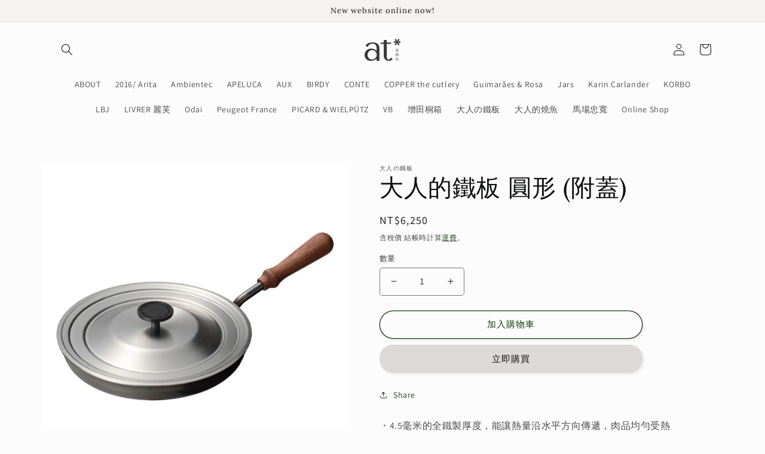

--- FILE ---
content_type: text/html; charset=utf-8
request_url: https://futuretw.com/products/teppan_oval
body_size: 29049
content:
<!doctype html>
<html class="no-js" lang="zh-TW">
  <head>
    <meta charset="utf-8">
    <meta http-equiv="X-UA-Compatible" content="IE=edge">
    <meta name="viewport" content="width=device-width,initial-scale=1">
    <meta name="theme-color" content="">
    <link rel="canonical" href="https://futuretw.com/products/teppan_oval">
    <link rel="preconnect" href="https://cdn.shopify.com" crossorigin><link rel="icon" type="image/png" href="//futuretw.com/cdn/shop/files/logo.jpg?crop=center&height=32&v=1656301889&width=32"><link rel="preconnect" href="https://fonts.shopifycdn.com" crossorigin><title>
      大人的鐵板 圓形 (附蓋)
 &ndash; 在商行AtFuture</title>

    
      <meta name="description" content="・4.5毫米的全鐵製厚度，能讓熱量沿水平方向傳遞，肉品均勻受熱・高保溫力使肉不容易冷掉或變硬，可直接端盤上桌・另附鍋蓋，可同時蒸煮料理・日本最大群眾募資網站Makuake上第一天便破標！・日本燕三条精製，一板難求！">
    

    

<meta property="og:site_name" content="在商行AtFuture">
<meta property="og:url" content="https://futuretw.com/products/teppan_oval">
<meta property="og:title" content="大人的鐵板 圓形 (附蓋)">
<meta property="og:type" content="product">
<meta property="og:description" content="・4.5毫米的全鐵製厚度，能讓熱量沿水平方向傳遞，肉品均勻受熱・高保溫力使肉不容易冷掉或變硬，可直接端盤上桌・另附鍋蓋，可同時蒸煮料理・日本最大群眾募資網站Makuake上第一天便破標！・日本燕三条精製，一板難求！"><meta property="og:image" content="http://futuretw.com/cdn/shop/products/16a1b0cd36f10bf3a3866e4b59cb859e-max-w-1024.jpg?v=1653393603">
  <meta property="og:image:secure_url" content="https://futuretw.com/cdn/shop/products/16a1b0cd36f10bf3a3866e4b59cb859e-max-w-1024.jpg?v=1653393603">
  <meta property="og:image:width" content="1000">
  <meta property="og:image:height" content="1000"><meta property="og:price:amount" content="6,250">
  <meta property="og:price:currency" content="TWD"><meta name="twitter:card" content="summary_large_image">
<meta name="twitter:title" content="大人的鐵板 圓形 (附蓋)">
<meta name="twitter:description" content="・4.5毫米的全鐵製厚度，能讓熱量沿水平方向傳遞，肉品均勻受熱・高保溫力使肉不容易冷掉或變硬，可直接端盤上桌・另附鍋蓋，可同時蒸煮料理・日本最大群眾募資網站Makuake上第一天便破標！・日本燕三条精製，一板難求！">


    <script src="//futuretw.com/cdn/shop/t/8/assets/global.js?v=24850326154503943211652091025" defer="defer"></script>
    <script>window.performance && window.performance.mark && window.performance.mark('shopify.content_for_header.start');</script><meta id="shopify-digital-wallet" name="shopify-digital-wallet" content="/64108986606/digital_wallets/dialog">
<link rel="alternate" hreflang="x-default" href="https://futuretw.com/products/teppan_oval">
<link rel="alternate" hreflang="zh-Hant-HK" href="https://futuretw.com/zh-hk/products/teppan_oval">
<link rel="alternate" type="application/json+oembed" href="https://futuretw.com/products/teppan_oval.oembed">
<script async="async" src="/checkouts/internal/preloads.js?locale=zh-TW"></script>
<script id="shopify-features" type="application/json">{"accessToken":"6c76836b575577e4d89a35f6bd0b0035","betas":["rich-media-storefront-analytics"],"domain":"futuretw.com","predictiveSearch":false,"shopId":64108986606,"locale":"zh-tw"}</script>
<script>var Shopify = Shopify || {};
Shopify.shop = "atfuturetw.myshopify.com";
Shopify.locale = "zh-TW";
Shopify.currency = {"active":"TWD","rate":"1.0"};
Shopify.country = "TW";
Shopify.theme = {"name":"Studio","id":132602986734,"schema_name":"Studio","schema_version":"2.0.0","theme_store_id":1431,"role":"main"};
Shopify.theme.handle = "null";
Shopify.theme.style = {"id":null,"handle":null};
Shopify.cdnHost = "futuretw.com/cdn";
Shopify.routes = Shopify.routes || {};
Shopify.routes.root = "/";</script>
<script type="module">!function(o){(o.Shopify=o.Shopify||{}).modules=!0}(window);</script>
<script>!function(o){function n(){var o=[];function n(){o.push(Array.prototype.slice.apply(arguments))}return n.q=o,n}var t=o.Shopify=o.Shopify||{};t.loadFeatures=n(),t.autoloadFeatures=n()}(window);</script>
<script id="shop-js-analytics" type="application/json">{"pageType":"product"}</script>
<script defer="defer" async type="module" src="//futuretw.com/cdn/shopifycloud/shop-js/modules/v2/client.init-shop-cart-sync_CwZ1u-zS.zh-TW.esm.js"></script>
<script defer="defer" async type="module" src="//futuretw.com/cdn/shopifycloud/shop-js/modules/v2/chunk.common_BU7AaMqX.esm.js"></script>
<script type="module">
  await import("//futuretw.com/cdn/shopifycloud/shop-js/modules/v2/client.init-shop-cart-sync_CwZ1u-zS.zh-TW.esm.js");
await import("//futuretw.com/cdn/shopifycloud/shop-js/modules/v2/chunk.common_BU7AaMqX.esm.js");

  window.Shopify.SignInWithShop?.initShopCartSync?.({"fedCMEnabled":true,"windoidEnabled":true});

</script>
<script id="__st">var __st={"a":64108986606,"offset":28800,"reqid":"5a9d01ef-0810-4bd8-96fe-490f298b637e-1762473873","pageurl":"futuretw.com\/products\/teppan_oval","u":"8aff793aefd4","p":"product","rtyp":"product","rid":7712081608942};</script>
<script>window.ShopifyPaypalV4VisibilityTracking = true;</script>
<script id="captcha-bootstrap">!function(){'use strict';const t='contact',e='account',n='new_comment',o=[[t,t],['blogs',n],['comments',n],[t,'customer']],c=[[e,'customer_login'],[e,'guest_login'],[e,'recover_customer_password'],[e,'create_customer']],r=t=>t.map((([t,e])=>`form[action*='/${t}']:not([data-nocaptcha='true']) input[name='form_type'][value='${e}']`)).join(','),a=t=>()=>t?[...document.querySelectorAll(t)].map((t=>t.form)):[];function s(){const t=[...o],e=r(t);return a(e)}const i='password',u='form_key',d=['recaptcha-v3-token','g-recaptcha-response','h-captcha-response',i],f=()=>{try{return window.sessionStorage}catch{return}},m='__shopify_v',_=t=>t.elements[u];function p(t,e,n=!1){try{const o=window.sessionStorage,c=JSON.parse(o.getItem(e)),{data:r}=function(t){const{data:e,action:n}=t;return t[m]||n?{data:e,action:n}:{data:t,action:n}}(c);for(const[e,n]of Object.entries(r))t.elements[e]&&(t.elements[e].value=n);n&&o.removeItem(e)}catch(o){console.error('form repopulation failed',{error:o})}}const l='form_type',E='cptcha';function T(t){t.dataset[E]=!0}const w=window,h=w.document,L='Shopify',v='ce_forms',y='captcha';let A=!1;((t,e)=>{const n=(g='f06e6c50-85a8-45c8-87d0-21a2b65856fe',I='https://cdn.shopify.com/shopifycloud/storefront-forms-hcaptcha/ce_storefront_forms_captcha_hcaptcha.v1.5.2.iife.js',D={infoText:'已受到 hCaptcha 保護',privacyText:'隱私',termsText:'條款'},(t,e,n)=>{const o=w[L][v],c=o.bindForm;if(c)return c(t,g,e,D).then(n);var r;o.q.push([[t,g,e,D],n]),r=I,A||(h.body.append(Object.assign(h.createElement('script'),{id:'captcha-provider',async:!0,src:r})),A=!0)});var g,I,D;w[L]=w[L]||{},w[L][v]=w[L][v]||{},w[L][v].q=[],w[L][y]=w[L][y]||{},w[L][y].protect=function(t,e){n(t,void 0,e),T(t)},Object.freeze(w[L][y]),function(t,e,n,w,h,L){const[v,y,A,g]=function(t,e,n){const i=e?o:[],u=t?c:[],d=[...i,...u],f=r(d),m=r(i),_=r(d.filter((([t,e])=>n.includes(e))));return[a(f),a(m),a(_),s()]}(w,h,L),I=t=>{const e=t.target;return e instanceof HTMLFormElement?e:e&&e.form},D=t=>v().includes(t);t.addEventListener('submit',(t=>{const e=I(t);if(!e)return;const n=D(e)&&!e.dataset.hcaptchaBound&&!e.dataset.recaptchaBound,o=_(e),c=g().includes(e)&&(!o||!o.value);(n||c)&&t.preventDefault(),c&&!n&&(function(t){try{if(!f())return;!function(t){const e=f();if(!e)return;const n=_(t);if(!n)return;const o=n.value;o&&e.removeItem(o)}(t);const e=Array.from(Array(32),(()=>Math.random().toString(36)[2])).join('');!function(t,e){_(t)||t.append(Object.assign(document.createElement('input'),{type:'hidden',name:u})),t.elements[u].value=e}(t,e),function(t,e){const n=f();if(!n)return;const o=[...t.querySelectorAll(`input[type='${i}']`)].map((({name:t})=>t)),c=[...d,...o],r={};for(const[a,s]of new FormData(t).entries())c.includes(a)||(r[a]=s);n.setItem(e,JSON.stringify({[m]:1,action:t.action,data:r}))}(t,e)}catch(e){console.error('failed to persist form',e)}}(e),e.submit())}));const S=(t,e)=>{t&&!t.dataset[E]&&(n(t,e.some((e=>e===t))),T(t))};for(const o of['focusin','change'])t.addEventListener(o,(t=>{const e=I(t);D(e)&&S(e,y())}));const B=e.get('form_key'),M=e.get(l),P=B&&M;t.addEventListener('DOMContentLoaded',(()=>{const t=y();if(P)for(const e of t)e.elements[l].value===M&&p(e,B);[...new Set([...A(),...v().filter((t=>'true'===t.dataset.shopifyCaptcha))])].forEach((e=>S(e,t)))}))}(h,new URLSearchParams(w.location.search),n,t,e,['guest_login'])})(!0,!0)}();</script>
<script integrity="sha256-52AcMU7V7pcBOXWImdc/TAGTFKeNjmkeM1Pvks/DTgc=" data-source-attribution="shopify.loadfeatures" defer="defer" src="//futuretw.com/cdn/shopifycloud/storefront/assets/storefront/load_feature-81c60534.js" crossorigin="anonymous"></script>
<script data-source-attribution="shopify.dynamic_checkout.dynamic.init">var Shopify=Shopify||{};Shopify.PaymentButton=Shopify.PaymentButton||{isStorefrontPortableWallets:!0,init:function(){window.Shopify.PaymentButton.init=function(){};var t=document.createElement("script");t.src="https://futuretw.com/cdn/shopifycloud/portable-wallets/latest/portable-wallets.zh-tw.js",t.type="module",document.head.appendChild(t)}};
</script>
<script data-source-attribution="shopify.dynamic_checkout.buyer_consent">
  function portableWalletsHideBuyerConsent(e){var t=document.getElementById("shopify-buyer-consent"),n=document.getElementById("shopify-subscription-policy-button");t&&n&&(t.classList.add("hidden"),t.setAttribute("aria-hidden","true"),n.removeEventListener("click",e))}function portableWalletsShowBuyerConsent(e){var t=document.getElementById("shopify-buyer-consent"),n=document.getElementById("shopify-subscription-policy-button");t&&n&&(t.classList.remove("hidden"),t.removeAttribute("aria-hidden"),n.addEventListener("click",e))}window.Shopify?.PaymentButton&&(window.Shopify.PaymentButton.hideBuyerConsent=portableWalletsHideBuyerConsent,window.Shopify.PaymentButton.showBuyerConsent=portableWalletsShowBuyerConsent);
</script>
<script>
  function portableWalletsCleanup(e){e&&e.src&&console.error("Failed to load portable wallets script "+e.src);var t=document.querySelectorAll("shopify-accelerated-checkout .shopify-payment-button__skeleton, shopify-accelerated-checkout-cart .wallet-cart-button__skeleton"),e=document.getElementById("shopify-buyer-consent");for(let e=0;e<t.length;e++)t[e].remove();e&&e.remove()}function portableWalletsNotLoadedAsModule(e){e instanceof ErrorEvent&&"string"==typeof e.message&&e.message.includes("import.meta")&&"string"==typeof e.filename&&e.filename.includes("portable-wallets")&&(window.removeEventListener("error",portableWalletsNotLoadedAsModule),window.Shopify.PaymentButton.failedToLoad=e,"loading"===document.readyState?document.addEventListener("DOMContentLoaded",window.Shopify.PaymentButton.init):window.Shopify.PaymentButton.init())}window.addEventListener("error",portableWalletsNotLoadedAsModule);
</script>

<script type="module" src="https://futuretw.com/cdn/shopifycloud/portable-wallets/latest/portable-wallets.zh-tw.js" onError="portableWalletsCleanup(this)" crossorigin="anonymous"></script>
<script nomodule>
  document.addEventListener("DOMContentLoaded", portableWalletsCleanup);
</script>

<link id="shopify-accelerated-checkout-styles" rel="stylesheet" media="screen" href="https://futuretw.com/cdn/shopifycloud/portable-wallets/latest/accelerated-checkout-backwards-compat.css" crossorigin="anonymous">
<style id="shopify-accelerated-checkout-cart">
        #shopify-buyer-consent {
  margin-top: 1em;
  display: inline-block;
  width: 100%;
}

#shopify-buyer-consent.hidden {
  display: none;
}

#shopify-subscription-policy-button {
  background: none;
  border: none;
  padding: 0;
  text-decoration: underline;
  font-size: inherit;
  cursor: pointer;
}

#shopify-subscription-policy-button::before {
  box-shadow: none;
}

      </style>
<script id="sections-script" data-sections="header,footer" defer="defer" src="//futuretw.com/cdn/shop/t/8/compiled_assets/scripts.js?2421"></script>
<script>window.performance && window.performance.mark && window.performance.mark('shopify.content_for_header.end');</script>


    <style data-shopify>
      @font-face {
  font-family: Assistant;
  font-weight: 400;
  font-style: normal;
  font-display: swap;
  src: url("//futuretw.com/cdn/fonts/assistant/assistant_n4.9120912a469cad1cc292572851508ca49d12e768.woff2") format("woff2"),
       url("//futuretw.com/cdn/fonts/assistant/assistant_n4.6e9875ce64e0fefcd3f4446b7ec9036b3ddd2985.woff") format("woff");
}

      @font-face {
  font-family: Assistant;
  font-weight: 700;
  font-style: normal;
  font-display: swap;
  src: url("//futuretw.com/cdn/fonts/assistant/assistant_n7.bf44452348ec8b8efa3aa3068825305886b1c83c.woff2") format("woff2"),
       url("//futuretw.com/cdn/fonts/assistant/assistant_n7.0c887fee83f6b3bda822f1150b912c72da0f7b64.woff") format("woff");
}

      
      
      @font-face {
  font-family: Lora;
  font-weight: 400;
  font-style: normal;
  font-display: swap;
  src: url("//futuretw.com/cdn/fonts/lora/lora_n4.9a60cb39eff3bfbc472bac5b3c5c4d7c878f0a8d.woff2") format("woff2"),
       url("//futuretw.com/cdn/fonts/lora/lora_n4.4d935d2630ceaf34d2e494106075f8d9f1257d25.woff") format("woff");
}


      :root {
        --font-body-family: Assistant, sans-serif;
        --font-body-style: normal;
        --font-body-weight: 400;
        --font-body-weight-bold: 700;

        --font-heading-family: Lora, serif;
        --font-heading-style: normal;
        --font-heading-weight: 400;

        --font-body-scale: 1.0;
        --font-heading-scale: 1.0;

        --color-base-text: 13, 14, 14;
        --color-shadow: 13, 14, 14;
        --color-base-background-1: 252, 252, 252;
        --color-base-background-2: 245, 243, 242;
        --color-base-solid-button-labels: 13, 14, 14;
        --color-base-outline-button-labels: 22, 62, 14;
        --color-base-accent-1: 220, 217, 216;
        --color-base-accent-2: 255, 158, 109;
        --payment-terms-background-color: #fcfcfc;

        --gradient-base-background-1: #fcfcfc;
        --gradient-base-background-2: #f5f3f2;
        --gradient-base-accent-1: #dcd9d8;
        --gradient-base-accent-2: #ff9e6d;

        --media-padding: px;
        --media-border-opacity: 0.0;
        --media-border-width: 0px;
        --media-radius: 0px;
        --media-shadow-opacity: 0.0;
        --media-shadow-horizontal-offset: 0px;
        --media-shadow-vertical-offset: 0px;
        --media-shadow-blur-radius: 0px;

        --page-width: 120rem;
        --page-width-margin: 0rem;

        --card-image-padding: 0.0rem;
        --card-corner-radius: 0.0rem;
        --card-text-alignment: center;
        --card-border-width: 0.0rem;
        --card-border-opacity: 0.0;
        --card-shadow-opacity: 0.1;
        --card-shadow-horizontal-offset: 0.0rem;
        --card-shadow-vertical-offset: 0.0rem;
        --card-shadow-blur-radius: 0.0rem;

        --badge-corner-radius: 4.0rem;

        --popup-border-width: 0px;
        --popup-border-opacity: 0.1;
        --popup-corner-radius: 0px;
        --popup-shadow-opacity: 0.0;
        --popup-shadow-horizontal-offset: 6px;
        --popup-shadow-vertical-offset: 6px;
        --popup-shadow-blur-radius: 25px;

        --drawer-border-width: 1px;
        --drawer-border-opacity: 0.1;
        --drawer-shadow-opacity: 0.0;
        --drawer-shadow-horizontal-offset: 0px;
        --drawer-shadow-vertical-offset: 0px;
        --drawer-shadow-blur-radius: 0px;

        --spacing-sections-desktop: 0px;
        --spacing-sections-mobile: 0px;

        --grid-desktop-vertical-spacing: 40px;
        --grid-desktop-horizontal-spacing: 40px;
        --grid-mobile-vertical-spacing: 20px;
        --grid-mobile-horizontal-spacing: 20px;

        --text-boxes-border-opacity: 0.0;
        --text-boxes-border-width: 0px;
        --text-boxes-radius: 0px;
        --text-boxes-shadow-opacity: 0.0;
        --text-boxes-shadow-horizontal-offset: 0px;
        --text-boxes-shadow-vertical-offset: 0px;
        --text-boxes-shadow-blur-radius: 0px;

        --buttons-radius: 40px;
        --buttons-radius-outset: 41px;
        --buttons-border-width: 1px;
        --buttons-border-opacity: 1.0;
        --buttons-shadow-opacity: 0.1;
        --buttons-shadow-horizontal-offset: 2px;
        --buttons-shadow-vertical-offset: 2px;
        --buttons-shadow-blur-radius: 5px;
        --buttons-border-offset: 0.3px;

        --inputs-radius: 4px;
        --inputs-border-width: 1px;
        --inputs-border-opacity: 0.55;
        --inputs-shadow-opacity: 0.0;
        --inputs-shadow-horizontal-offset: 0px;
        --inputs-margin-offset: 0px;
        --inputs-shadow-vertical-offset: 2px;
        --inputs-shadow-blur-radius: 0px;
        --inputs-radius-outset: 5px;

        --variant-pills-radius: 40px;
        --variant-pills-border-width: 0px;
        --variant-pills-border-opacity: 0.55;
        --variant-pills-shadow-opacity: 0.0;
        --variant-pills-shadow-horizontal-offset: 0px;
        --variant-pills-shadow-vertical-offset: 0px;
        --variant-pills-shadow-blur-radius: 0px;
      }

      *,
      *::before,
      *::after {
        box-sizing: inherit;
      }

      html {
        box-sizing: border-box;
        font-size: calc(var(--font-body-scale) * 62.5%);
        height: 100%;
      }

      body {
        display: grid;
        grid-template-rows: auto auto 1fr auto;
        grid-template-columns: 100%;
        min-height: 100%;
        margin: 0;
        font-size: 1.5rem;
        letter-spacing: 0.06rem;
        line-height: calc(1 + 0.8 / var(--font-body-scale));
        font-family: var(--font-body-family);
        font-style: var(--font-body-style);
        font-weight: var(--font-body-weight);
      }

      @media screen and (min-width: 750px) {
        body {
          font-size: 1.6rem;
        }
      }
    </style>

    <link href="//futuretw.com/cdn/shop/t/8/assets/base.css?v=33648442733440060821652091039" rel="stylesheet" type="text/css" media="all" />
<link rel="preload" as="font" href="//futuretw.com/cdn/fonts/assistant/assistant_n4.9120912a469cad1cc292572851508ca49d12e768.woff2" type="font/woff2" crossorigin><link rel="preload" as="font" href="//futuretw.com/cdn/fonts/lora/lora_n4.9a60cb39eff3bfbc472bac5b3c5c4d7c878f0a8d.woff2" type="font/woff2" crossorigin><link rel="stylesheet" href="//futuretw.com/cdn/shop/t/8/assets/component-predictive-search.css?v=165644661289088488651652091021" media="print" onload="this.media='all'"><script>document.documentElement.className = document.documentElement.className.replace('no-js', 'js');
    if (Shopify.designMode) {
      document.documentElement.classList.add('shopify-design-mode');
    }
    </script>
  <link href="https://monorail-edge.shopifysvc.com" rel="dns-prefetch">
<script>(function(){if ("sendBeacon" in navigator && "performance" in window) {try {var session_token_from_headers = performance.getEntriesByType('navigation')[0].serverTiming.find(x => x.name == '_s').description;} catch {var session_token_from_headers = undefined;}var session_cookie_matches = document.cookie.match(/_shopify_s=([^;]*)/);var session_token_from_cookie = session_cookie_matches && session_cookie_matches.length === 2 ? session_cookie_matches[1] : "";var session_token = session_token_from_headers || session_token_from_cookie || "";function handle_abandonment_event(e) {var entries = performance.getEntries().filter(function(entry) {return /monorail-edge.shopifysvc.com/.test(entry.name);});if (!window.abandonment_tracked && entries.length === 0) {window.abandonment_tracked = true;var currentMs = Date.now();var navigation_start = performance.timing.navigationStart;var payload = {shop_id: 64108986606,url: window.location.href,navigation_start,duration: currentMs - navigation_start,session_token,page_type: "product"};window.navigator.sendBeacon("https://monorail-edge.shopifysvc.com/v1/produce", JSON.stringify({schema_id: "online_store_buyer_site_abandonment/1.1",payload: payload,metadata: {event_created_at_ms: currentMs,event_sent_at_ms: currentMs}}));}}window.addEventListener('pagehide', handle_abandonment_event);}}());</script>
<script id="web-pixels-manager-setup">(function e(e,d,r,n,o){if(void 0===o&&(o={}),!Boolean(null===(a=null===(i=window.Shopify)||void 0===i?void 0:i.analytics)||void 0===a?void 0:a.replayQueue)){var i,a;window.Shopify=window.Shopify||{};var t=window.Shopify;t.analytics=t.analytics||{};var s=t.analytics;s.replayQueue=[],s.publish=function(e,d,r){return s.replayQueue.push([e,d,r]),!0};try{self.performance.mark("wpm:start")}catch(e){}var l=function(){var e={modern:/Edge?\/(1{2}[4-9]|1[2-9]\d|[2-9]\d{2}|\d{4,})\.\d+(\.\d+|)|Firefox\/(1{2}[4-9]|1[2-9]\d|[2-9]\d{2}|\d{4,})\.\d+(\.\d+|)|Chrom(ium|e)\/(9{2}|\d{3,})\.\d+(\.\d+|)|(Maci|X1{2}).+ Version\/(15\.\d+|(1[6-9]|[2-9]\d|\d{3,})\.\d+)([,.]\d+|)( \(\w+\)|)( Mobile\/\w+|) Safari\/|Chrome.+OPR\/(9{2}|\d{3,})\.\d+\.\d+|(CPU[ +]OS|iPhone[ +]OS|CPU[ +]iPhone|CPU IPhone OS|CPU iPad OS)[ +]+(15[._]\d+|(1[6-9]|[2-9]\d|\d{3,})[._]\d+)([._]\d+|)|Android:?[ /-](13[3-9]|1[4-9]\d|[2-9]\d{2}|\d{4,})(\.\d+|)(\.\d+|)|Android.+Firefox\/(13[5-9]|1[4-9]\d|[2-9]\d{2}|\d{4,})\.\d+(\.\d+|)|Android.+Chrom(ium|e)\/(13[3-9]|1[4-9]\d|[2-9]\d{2}|\d{4,})\.\d+(\.\d+|)|SamsungBrowser\/([2-9]\d|\d{3,})\.\d+/,legacy:/Edge?\/(1[6-9]|[2-9]\d|\d{3,})\.\d+(\.\d+|)|Firefox\/(5[4-9]|[6-9]\d|\d{3,})\.\d+(\.\d+|)|Chrom(ium|e)\/(5[1-9]|[6-9]\d|\d{3,})\.\d+(\.\d+|)([\d.]+$|.*Safari\/(?![\d.]+ Edge\/[\d.]+$))|(Maci|X1{2}).+ Version\/(10\.\d+|(1[1-9]|[2-9]\d|\d{3,})\.\d+)([,.]\d+|)( \(\w+\)|)( Mobile\/\w+|) Safari\/|Chrome.+OPR\/(3[89]|[4-9]\d|\d{3,})\.\d+\.\d+|(CPU[ +]OS|iPhone[ +]OS|CPU[ +]iPhone|CPU IPhone OS|CPU iPad OS)[ +]+(10[._]\d+|(1[1-9]|[2-9]\d|\d{3,})[._]\d+)([._]\d+|)|Android:?[ /-](13[3-9]|1[4-9]\d|[2-9]\d{2}|\d{4,})(\.\d+|)(\.\d+|)|Mobile Safari.+OPR\/([89]\d|\d{3,})\.\d+\.\d+|Android.+Firefox\/(13[5-9]|1[4-9]\d|[2-9]\d{2}|\d{4,})\.\d+(\.\d+|)|Android.+Chrom(ium|e)\/(13[3-9]|1[4-9]\d|[2-9]\d{2}|\d{4,})\.\d+(\.\d+|)|Android.+(UC? ?Browser|UCWEB|U3)[ /]?(15\.([5-9]|\d{2,})|(1[6-9]|[2-9]\d|\d{3,})\.\d+)\.\d+|SamsungBrowser\/(5\.\d+|([6-9]|\d{2,})\.\d+)|Android.+MQ{2}Browser\/(14(\.(9|\d{2,})|)|(1[5-9]|[2-9]\d|\d{3,})(\.\d+|))(\.\d+|)|K[Aa][Ii]OS\/(3\.\d+|([4-9]|\d{2,})\.\d+)(\.\d+|)/},d=e.modern,r=e.legacy,n=navigator.userAgent;return n.match(d)?"modern":n.match(r)?"legacy":"unknown"}(),u="modern"===l?"modern":"legacy",c=(null!=n?n:{modern:"",legacy:""})[u],f=function(e){return[e.baseUrl,"/wpm","/b",e.hashVersion,"modern"===e.buildTarget?"m":"l",".js"].join("")}({baseUrl:d,hashVersion:r,buildTarget:u}),m=function(e){var d=e.version,r=e.bundleTarget,n=e.surface,o=e.pageUrl,i=e.monorailEndpoint;return{emit:function(e){var a=e.status,t=e.errorMsg,s=(new Date).getTime(),l=JSON.stringify({metadata:{event_sent_at_ms:s},events:[{schema_id:"web_pixels_manager_load/3.1",payload:{version:d,bundle_target:r,page_url:o,status:a,surface:n,error_msg:t},metadata:{event_created_at_ms:s}}]});if(!i)return console&&console.warn&&console.warn("[Web Pixels Manager] No Monorail endpoint provided, skipping logging."),!1;try{return self.navigator.sendBeacon.bind(self.navigator)(i,l)}catch(e){}var u=new XMLHttpRequest;try{return u.open("POST",i,!0),u.setRequestHeader("Content-Type","text/plain"),u.send(l),!0}catch(e){return console&&console.warn&&console.warn("[Web Pixels Manager] Got an unhandled error while logging to Monorail."),!1}}}}({version:r,bundleTarget:l,surface:e.surface,pageUrl:self.location.href,monorailEndpoint:e.monorailEndpoint});try{o.browserTarget=l,function(e){var d=e.src,r=e.async,n=void 0===r||r,o=e.onload,i=e.onerror,a=e.sri,t=e.scriptDataAttributes,s=void 0===t?{}:t,l=document.createElement("script"),u=document.querySelector("head"),c=document.querySelector("body");if(l.async=n,l.src=d,a&&(l.integrity=a,l.crossOrigin="anonymous"),s)for(var f in s)if(Object.prototype.hasOwnProperty.call(s,f))try{l.dataset[f]=s[f]}catch(e){}if(o&&l.addEventListener("load",o),i&&l.addEventListener("error",i),u)u.appendChild(l);else{if(!c)throw new Error("Did not find a head or body element to append the script");c.appendChild(l)}}({src:f,async:!0,onload:function(){if(!function(){var e,d;return Boolean(null===(d=null===(e=window.Shopify)||void 0===e?void 0:e.analytics)||void 0===d?void 0:d.initialized)}()){var d=window.webPixelsManager.init(e)||void 0;if(d){var r=window.Shopify.analytics;r.replayQueue.forEach((function(e){var r=e[0],n=e[1],o=e[2];d.publishCustomEvent(r,n,o)})),r.replayQueue=[],r.publish=d.publishCustomEvent,r.visitor=d.visitor,r.initialized=!0}}},onerror:function(){return m.emit({status:"failed",errorMsg:"".concat(f," has failed to load")})},sri:function(e){var d=/^sha384-[A-Za-z0-9+/=]+$/;return"string"==typeof e&&d.test(e)}(c)?c:"",scriptDataAttributes:o}),m.emit({status:"loading"})}catch(e){m.emit({status:"failed",errorMsg:(null==e?void 0:e.message)||"Unknown error"})}}})({shopId: 64108986606,storefrontBaseUrl: "https://futuretw.com",extensionsBaseUrl: "https://extensions.shopifycdn.com/cdn/shopifycloud/web-pixels-manager",monorailEndpoint: "https://monorail-edge.shopifysvc.com/unstable/produce_batch",surface: "storefront-renderer",enabledBetaFlags: ["2dca8a86"],webPixelsConfigList: [{"id":"shopify-app-pixel","configuration":"{}","eventPayloadVersion":"v1","runtimeContext":"STRICT","scriptVersion":"0450","apiClientId":"shopify-pixel","type":"APP","privacyPurposes":["ANALYTICS","MARKETING"]},{"id":"shopify-custom-pixel","eventPayloadVersion":"v1","runtimeContext":"LAX","scriptVersion":"0450","apiClientId":"shopify-pixel","type":"CUSTOM","privacyPurposes":["ANALYTICS","MARKETING"]}],isMerchantRequest: false,initData: {"shop":{"name":"在商行AtFuture","paymentSettings":{"currencyCode":"TWD"},"myshopifyDomain":"atfuturetw.myshopify.com","countryCode":"TW","storefrontUrl":"https:\/\/futuretw.com"},"customer":null,"cart":null,"checkout":null,"productVariants":[{"price":{"amount":6250.0,"currencyCode":"TWD"},"product":{"title":"大人的鐵板 圓形 (附蓋)","vendor":"大人の鐵板","id":"7712081608942","untranslatedTitle":"大人的鐵板 圓形 (附蓋)","url":"\/products\/teppan_oval","type":"廚房用具"},"id":"43011105161454","image":{"src":"\/\/futuretw.com\/cdn\/shop\/products\/16a1b0cd36f10bf3a3866e4b59cb859e-max-w-1024.jpg?v=1653393603"},"sku":"OTS8102","title":"Default Title","untranslatedTitle":"Default Title"}],"purchasingCompany":null},},"https://futuretw.com/cdn","ae1676cfwd2530674p4253c800m34e853cb",{"modern":"","legacy":""},{"shopId":"64108986606","storefrontBaseUrl":"https:\/\/futuretw.com","extensionBaseUrl":"https:\/\/extensions.shopifycdn.com\/cdn\/shopifycloud\/web-pixels-manager","surface":"storefront-renderer","enabledBetaFlags":"[\"2dca8a86\"]","isMerchantRequest":"false","hashVersion":"ae1676cfwd2530674p4253c800m34e853cb","publish":"custom","events":"[[\"page_viewed\",{}],[\"product_viewed\",{\"productVariant\":{\"price\":{\"amount\":6250.0,\"currencyCode\":\"TWD\"},\"product\":{\"title\":\"大人的鐵板 圓形 (附蓋)\",\"vendor\":\"大人の鐵板\",\"id\":\"7712081608942\",\"untranslatedTitle\":\"大人的鐵板 圓形 (附蓋)\",\"url\":\"\/products\/teppan_oval\",\"type\":\"廚房用具\"},\"id\":\"43011105161454\",\"image\":{\"src\":\"\/\/futuretw.com\/cdn\/shop\/products\/16a1b0cd36f10bf3a3866e4b59cb859e-max-w-1024.jpg?v=1653393603\"},\"sku\":\"OTS8102\",\"title\":\"Default Title\",\"untranslatedTitle\":\"Default Title\"}}]]"});</script><script>
  window.ShopifyAnalytics = window.ShopifyAnalytics || {};
  window.ShopifyAnalytics.meta = window.ShopifyAnalytics.meta || {};
  window.ShopifyAnalytics.meta.currency = 'TWD';
  var meta = {"product":{"id":7712081608942,"gid":"gid:\/\/shopify\/Product\/7712081608942","vendor":"大人の鐵板","type":"廚房用具","variants":[{"id":43011105161454,"price":625000,"name":"大人的鐵板 圓形 (附蓋)","public_title":null,"sku":"OTS8102"}],"remote":false},"page":{"pageType":"product","resourceType":"product","resourceId":7712081608942}};
  for (var attr in meta) {
    window.ShopifyAnalytics.meta[attr] = meta[attr];
  }
</script>
<script class="analytics">
  (function () {
    var customDocumentWrite = function(content) {
      var jquery = null;

      if (window.jQuery) {
        jquery = window.jQuery;
      } else if (window.Checkout && window.Checkout.$) {
        jquery = window.Checkout.$;
      }

      if (jquery) {
        jquery('body').append(content);
      }
    };

    var hasLoggedConversion = function(token) {
      if (token) {
        return document.cookie.indexOf('loggedConversion=' + token) !== -1;
      }
      return false;
    }

    var setCookieIfConversion = function(token) {
      if (token) {
        var twoMonthsFromNow = new Date(Date.now());
        twoMonthsFromNow.setMonth(twoMonthsFromNow.getMonth() + 2);

        document.cookie = 'loggedConversion=' + token + '; expires=' + twoMonthsFromNow;
      }
    }

    var trekkie = window.ShopifyAnalytics.lib = window.trekkie = window.trekkie || [];
    if (trekkie.integrations) {
      return;
    }
    trekkie.methods = [
      'identify',
      'page',
      'ready',
      'track',
      'trackForm',
      'trackLink'
    ];
    trekkie.factory = function(method) {
      return function() {
        var args = Array.prototype.slice.call(arguments);
        args.unshift(method);
        trekkie.push(args);
        return trekkie;
      };
    };
    for (var i = 0; i < trekkie.methods.length; i++) {
      var key = trekkie.methods[i];
      trekkie[key] = trekkie.factory(key);
    }
    trekkie.load = function(config) {
      trekkie.config = config || {};
      trekkie.config.initialDocumentCookie = document.cookie;
      var first = document.getElementsByTagName('script')[0];
      var script = document.createElement('script');
      script.type = 'text/javascript';
      script.onerror = function(e) {
        var scriptFallback = document.createElement('script');
        scriptFallback.type = 'text/javascript';
        scriptFallback.onerror = function(error) {
                var Monorail = {
      produce: function produce(monorailDomain, schemaId, payload) {
        var currentMs = new Date().getTime();
        var event = {
          schema_id: schemaId,
          payload: payload,
          metadata: {
            event_created_at_ms: currentMs,
            event_sent_at_ms: currentMs
          }
        };
        return Monorail.sendRequest("https://" + monorailDomain + "/v1/produce", JSON.stringify(event));
      },
      sendRequest: function sendRequest(endpointUrl, payload) {
        // Try the sendBeacon API
        if (window && window.navigator && typeof window.navigator.sendBeacon === 'function' && typeof window.Blob === 'function' && !Monorail.isIos12()) {
          var blobData = new window.Blob([payload], {
            type: 'text/plain'
          });

          if (window.navigator.sendBeacon(endpointUrl, blobData)) {
            return true;
          } // sendBeacon was not successful

        } // XHR beacon

        var xhr = new XMLHttpRequest();

        try {
          xhr.open('POST', endpointUrl);
          xhr.setRequestHeader('Content-Type', 'text/plain');
          xhr.send(payload);
        } catch (e) {
          console.log(e);
        }

        return false;
      },
      isIos12: function isIos12() {
        return window.navigator.userAgent.lastIndexOf('iPhone; CPU iPhone OS 12_') !== -1 || window.navigator.userAgent.lastIndexOf('iPad; CPU OS 12_') !== -1;
      }
    };
    Monorail.produce('monorail-edge.shopifysvc.com',
      'trekkie_storefront_load_errors/1.1',
      {shop_id: 64108986606,
      theme_id: 132602986734,
      app_name: "storefront",
      context_url: window.location.href,
      source_url: "//futuretw.com/cdn/s/trekkie.storefront.5ad93876886aa0a32f5bade9f25632a26c6f183a.min.js"});

        };
        scriptFallback.async = true;
        scriptFallback.src = '//futuretw.com/cdn/s/trekkie.storefront.5ad93876886aa0a32f5bade9f25632a26c6f183a.min.js';
        first.parentNode.insertBefore(scriptFallback, first);
      };
      script.async = true;
      script.src = '//futuretw.com/cdn/s/trekkie.storefront.5ad93876886aa0a32f5bade9f25632a26c6f183a.min.js';
      first.parentNode.insertBefore(script, first);
    };
    trekkie.load(
      {"Trekkie":{"appName":"storefront","development":false,"defaultAttributes":{"shopId":64108986606,"isMerchantRequest":null,"themeId":132602986734,"themeCityHash":"7163655281018494663","contentLanguage":"zh-TW","currency":"TWD","eventMetadataId":"c27e850c-f126-4f33-9f90-e71a5918059d"},"isServerSideCookieWritingEnabled":true,"monorailRegion":"shop_domain","enabledBetaFlags":["f0df213a"]},"Session Attribution":{},"S2S":{"facebookCapiEnabled":false,"source":"trekkie-storefront-renderer","apiClientId":580111}}
    );

    var loaded = false;
    trekkie.ready(function() {
      if (loaded) return;
      loaded = true;

      window.ShopifyAnalytics.lib = window.trekkie;

      var originalDocumentWrite = document.write;
      document.write = customDocumentWrite;
      try { window.ShopifyAnalytics.merchantGoogleAnalytics.call(this); } catch(error) {};
      document.write = originalDocumentWrite;

      window.ShopifyAnalytics.lib.page(null,{"pageType":"product","resourceType":"product","resourceId":7712081608942,"shopifyEmitted":true});

      var match = window.location.pathname.match(/checkouts\/(.+)\/(thank_you|post_purchase)/)
      var token = match? match[1]: undefined;
      if (!hasLoggedConversion(token)) {
        setCookieIfConversion(token);
        window.ShopifyAnalytics.lib.track("Viewed Product",{"currency":"TWD","variantId":43011105161454,"productId":7712081608942,"productGid":"gid:\/\/shopify\/Product\/7712081608942","name":"大人的鐵板 圓形 (附蓋)","price":"6250.00","sku":"OTS8102","brand":"大人の鐵板","variant":null,"category":"廚房用具","nonInteraction":true,"remote":false},undefined,undefined,{"shopifyEmitted":true});
      window.ShopifyAnalytics.lib.track("monorail:\/\/trekkie_storefront_viewed_product\/1.1",{"currency":"TWD","variantId":43011105161454,"productId":7712081608942,"productGid":"gid:\/\/shopify\/Product\/7712081608942","name":"大人的鐵板 圓形 (附蓋)","price":"6250.00","sku":"OTS8102","brand":"大人の鐵板","variant":null,"category":"廚房用具","nonInteraction":true,"remote":false,"referer":"https:\/\/futuretw.com\/products\/teppan_oval"});
      }
    });


        var eventsListenerScript = document.createElement('script');
        eventsListenerScript.async = true;
        eventsListenerScript.src = "//futuretw.com/cdn/shopifycloud/storefront/assets/shop_events_listener-3da45d37.js";
        document.getElementsByTagName('head')[0].appendChild(eventsListenerScript);

})();</script>
  <script>
  if (!window.ga || (window.ga && typeof window.ga !== 'function')) {
    window.ga = function ga() {
      (window.ga.q = window.ga.q || []).push(arguments);
      if (window.Shopify && window.Shopify.analytics && typeof window.Shopify.analytics.publish === 'function') {
        window.Shopify.analytics.publish("ga_stub_called", {}, {sendTo: "google_osp_migration"});
      }
      console.error("Shopify's Google Analytics stub called with:", Array.from(arguments), "\nSee https://help.shopify.com/manual/promoting-marketing/pixels/pixel-migration#google for more information.");
    };
    if (window.Shopify && window.Shopify.analytics && typeof window.Shopify.analytics.publish === 'function') {
      window.Shopify.analytics.publish("ga_stub_initialized", {}, {sendTo: "google_osp_migration"});
    }
  }
</script>
<script
  defer
  src="https://futuretw.com/cdn/shopifycloud/perf-kit/shopify-perf-kit-2.1.2.min.js"
  data-application="storefront-renderer"
  data-shop-id="64108986606"
  data-render-region="gcp-us-central1"
  data-page-type="product"
  data-theme-instance-id="132602986734"
  data-theme-name="Studio"
  data-theme-version="2.0.0"
  data-monorail-region="shop_domain"
  data-resource-timing-sampling-rate="10"
  data-shs="true"
  data-shs-beacon="true"
  data-shs-export-with-fetch="true"
  data-shs-logs-sample-rate="1"
></script>
</head>

  <body class="gradient">
    <a class="skip-to-content-link button visually-hidden" href="#MainContent">
      跳至內容
    </a>

    <div id="shopify-section-announcement-bar" class="shopify-section"><div class="announcement-bar color-background-2 gradient" role="region" aria-label="公告" ><p class="announcement-bar__message h5">
                New website online now!
</p></div>
</div>
    <div id="shopify-section-header" class="shopify-section section-header"><link rel="stylesheet" href="//futuretw.com/cdn/shop/t/8/assets/component-list-menu.css?v=151968516119678728991652091028" media="print" onload="this.media='all'">
<link rel="stylesheet" href="//futuretw.com/cdn/shop/t/8/assets/component-search.css?v=96455689198851321781652091015" media="print" onload="this.media='all'">
<link rel="stylesheet" href="//futuretw.com/cdn/shop/t/8/assets/component-menu-drawer.css?v=182311192829367774911652091018" media="print" onload="this.media='all'">
<link rel="stylesheet" href="//futuretw.com/cdn/shop/t/8/assets/component-cart-notification.css?v=119852831333870967341652091013" media="print" onload="this.media='all'">
<link rel="stylesheet" href="//futuretw.com/cdn/shop/t/8/assets/component-cart-items.css?v=23917223812499722491652091040" media="print" onload="this.media='all'"><link rel="stylesheet" href="//futuretw.com/cdn/shop/t/8/assets/component-price.css?v=112673864592427438181652091018" media="print" onload="this.media='all'">
  <link rel="stylesheet" href="//futuretw.com/cdn/shop/t/8/assets/component-loading-overlay.css?v=167310470843593579841652091043" media="print" onload="this.media='all'"><noscript><link href="//futuretw.com/cdn/shop/t/8/assets/component-list-menu.css?v=151968516119678728991652091028" rel="stylesheet" type="text/css" media="all" /></noscript>
<noscript><link href="//futuretw.com/cdn/shop/t/8/assets/component-search.css?v=96455689198851321781652091015" rel="stylesheet" type="text/css" media="all" /></noscript>
<noscript><link href="//futuretw.com/cdn/shop/t/8/assets/component-menu-drawer.css?v=182311192829367774911652091018" rel="stylesheet" type="text/css" media="all" /></noscript>
<noscript><link href="//futuretw.com/cdn/shop/t/8/assets/component-cart-notification.css?v=119852831333870967341652091013" rel="stylesheet" type="text/css" media="all" /></noscript>
<noscript><link href="//futuretw.com/cdn/shop/t/8/assets/component-cart-items.css?v=23917223812499722491652091040" rel="stylesheet" type="text/css" media="all" /></noscript>

<style>
  header-drawer {
    justify-self: start;
    margin-left: -1.2rem;
  }

  @media screen and (min-width: 990px) {
    header-drawer {
      display: none;
    }
  }

  .menu-drawer-container {
    display: flex;
  }

  .list-menu {
    list-style: none;
    padding: 0;
    margin: 0;
  }

  .list-menu--inline {
    display: inline-flex;
    flex-wrap: wrap;
  }

  summary.list-menu__item {
    padding-right: 2.7rem;
  }

  .list-menu__item {
    display: flex;
    align-items: center;
    line-height: calc(1 + 0.3 / var(--font-body-scale));
  }

  .list-menu__item--link {
    text-decoration: none;
    padding-bottom: 1rem;
    padding-top: 1rem;
    line-height: calc(1 + 0.8 / var(--font-body-scale));
  }

  @media screen and (min-width: 750px) {
    .list-menu__item--link {
      padding-bottom: 0.5rem;
      padding-top: 0.5rem;
    }
  }
</style><style data-shopify>.section-header {
    margin-bottom: 24px;
  }

  @media screen and (min-width: 750px) {
    .section-header {
      margin-bottom: 32px;
    }
  }</style><script src="//futuretw.com/cdn/shop/t/8/assets/details-disclosure.js?v=153497636716254413831652091036" defer="defer"></script>
<script src="//futuretw.com/cdn/shop/t/8/assets/details-modal.js?v=4511761896672669691652091035" defer="defer"></script>
<script src="//futuretw.com/cdn/shop/t/8/assets/cart-notification.js?v=146771965050272264641652091017" defer="defer"></script>

<svg xmlns="http://www.w3.org/2000/svg" class="hidden">
  <symbol id="icon-search" viewbox="0 0 18 19" fill="none">
    <path fill-rule="evenodd" clip-rule="evenodd" d="M11.03 11.68A5.784 5.784 0 112.85 3.5a5.784 5.784 0 018.18 8.18zm.26 1.12a6.78 6.78 0 11.72-.7l5.4 5.4a.5.5 0 11-.71.7l-5.41-5.4z" fill="currentColor"/>
  </symbol>

  <symbol id="icon-close" class="icon icon-close" fill="none" viewBox="0 0 18 17">
    <path d="M.865 15.978a.5.5 0 00.707.707l7.433-7.431 7.579 7.282a.501.501 0 00.846-.37.5.5 0 00-.153-.351L9.712 8.546l7.417-7.416a.5.5 0 10-.707-.708L8.991 7.853 1.413.573a.5.5 0 10-.693.72l7.563 7.268-7.418 7.417z" fill="currentColor">
  </symbol>
</svg>
<sticky-header class="header-wrapper color-background-1 gradient">
  <header class="header header--top-center page-width header--has-menu"><header-drawer data-breakpoint="tablet">
        <details id="Details-menu-drawer-container" class="menu-drawer-container">
          <summary class="header__icon header__icon--menu header__icon--summary link focus-inset" aria-label="選單">
            <span>
              <svg xmlns="http://www.w3.org/2000/svg" aria-hidden="true" focusable="false" role="presentation" class="icon icon-hamburger" fill="none" viewBox="0 0 18 16">
  <path d="M1 .5a.5.5 0 100 1h15.71a.5.5 0 000-1H1zM.5 8a.5.5 0 01.5-.5h15.71a.5.5 0 010 1H1A.5.5 0 01.5 8zm0 7a.5.5 0 01.5-.5h15.71a.5.5 0 010 1H1a.5.5 0 01-.5-.5z" fill="currentColor">
</svg>

              <svg xmlns="http://www.w3.org/2000/svg" aria-hidden="true" focusable="false" role="presentation" class="icon icon-close" fill="none" viewBox="0 0 18 17">
  <path d="M.865 15.978a.5.5 0 00.707.707l7.433-7.431 7.579 7.282a.501.501 0 00.846-.37.5.5 0 00-.153-.351L9.712 8.546l7.417-7.416a.5.5 0 10-.707-.708L8.991 7.853 1.413.573a.5.5 0 10-.693.72l7.563 7.268-7.418 7.417z" fill="currentColor">
</svg>

            </span>
          </summary>
          <div id="menu-drawer" class="gradient menu-drawer motion-reduce" tabindex="-1">
            <div class="menu-drawer__inner-container">
              <div class="menu-drawer__navigation-container">
                <nav class="menu-drawer__navigation">
                  <ul class="menu-drawer__menu has-submenu list-menu" role="list"><li><a href="/pages/about-at-future" class="menu-drawer__menu-item list-menu__item link link--text focus-inset">
                            ABOUT
                          </a></li><li><a href="/pages/about-2016-arita" class="menu-drawer__menu-item list-menu__item link link--text focus-inset">
                            2016/ Arita
                          </a></li><li><a href="/pages/about-ambientec" class="menu-drawer__menu-item list-menu__item link link--text focus-inset">
                            Ambientec
                          </a></li><li><a href="/pages/about_apeluca" class="menu-drawer__menu-item list-menu__item link link--text focus-inset">
                            APELUCA
                          </a></li><li><a href="/pages/about-aux" class="menu-drawer__menu-item list-menu__item link link--text focus-inset">
                            AUX
                          </a></li><li><a href="/pages/about-birdy" class="menu-drawer__menu-item list-menu__item link link--text focus-inset">
                            BIRDY
                          </a></li><li><a href="/pages/about-conte" class="menu-drawer__menu-item list-menu__item link link--text focus-inset">
                            CONTE
                          </a></li><li><a href="/pages/about-copper-the-cutlery" class="menu-drawer__menu-item list-menu__item link link--text focus-inset">
                            COPPER the cutlery
                          </a></li><li><a href="/pages/about-guimaraes-rosa" class="menu-drawer__menu-item list-menu__item link link--text focus-inset">
                            Guimarães &amp; Rosa
                          </a></li><li><a href="/pages/about_jars" class="menu-drawer__menu-item list-menu__item link link--text focus-inset">
                            Jars
                          </a></li><li><a href="/pages/about-karin-carlander" class="menu-drawer__menu-item list-menu__item link link--text focus-inset">
                            Karin Carlander
                          </a></li><li><a href="/pages/korbo_brand" class="menu-drawer__menu-item list-menu__item link link--text focus-inset">
                            KORBO
                          </a></li><li><a href="/pages/about-london-borough-of-jam" class="menu-drawer__menu-item list-menu__item link link--text focus-inset">
                            LBJ
                          </a></li><li><a href="/pages/about-livrer" class="menu-drawer__menu-item list-menu__item link link--text focus-inset">
                            LIVRER 麗芙
                          </a></li><li><a href="/pages/about-odai" class="menu-drawer__menu-item list-menu__item link link--text focus-inset">
                            Odai
                          </a></li><li><a href="/pages/about-peugeot-france" class="menu-drawer__menu-item list-menu__item link link--text focus-inset">
                            Peugeot France
                          </a></li><li><a href="/pages/about_picard-wielputz" class="menu-drawer__menu-item list-menu__item link link--text focus-inset">
                            PICARD &amp; WIELPÜTZ
                          </a></li><li><a href="/pages/about-vb" class="menu-drawer__menu-item list-menu__item link link--text focus-inset">
                            VB
                          </a></li><li><a href="/pages/about-kirihaco" class="menu-drawer__menu-item list-menu__item link link--text focus-inset">
                            增田桐箱
                          </a></li><li><a href="/pages/about-aux-teppan" class="menu-drawer__menu-item list-menu__item link link--text focus-inset">
                            大人の鐵板
                          </a></li><li><a href="/pages/about_charcoal_grill" class="menu-drawer__menu-item list-menu__item link link--text focus-inset">
                            大人的燒魚
                          </a></li><li><a href="/pages/about-baba-tadahiro" class="menu-drawer__menu-item list-menu__item link link--text focus-inset">
                             馬場忠寬
                          </a></li><li><a href="/collections/all-products" class="menu-drawer__menu-item list-menu__item link link--text focus-inset">
                            Online Shop
                          </a></li></ul>
                </nav>
                <div class="menu-drawer__utility-links"><a href="/account/login" class="menu-drawer__account link focus-inset h5">
                      <svg xmlns="http://www.w3.org/2000/svg" aria-hidden="true" focusable="false" role="presentation" class="icon icon-account" fill="none" viewBox="0 0 18 19">
  <path fill-rule="evenodd" clip-rule="evenodd" d="M6 4.5a3 3 0 116 0 3 3 0 01-6 0zm3-4a4 4 0 100 8 4 4 0 000-8zm5.58 12.15c1.12.82 1.83 2.24 1.91 4.85H1.51c.08-2.6.79-4.03 1.9-4.85C4.66 11.75 6.5 11.5 9 11.5s4.35.26 5.58 1.15zM9 10.5c-2.5 0-4.65.24-6.17 1.35C1.27 12.98.5 14.93.5 18v.5h17V18c0-3.07-.77-5.02-2.33-6.15-1.52-1.1-3.67-1.35-6.17-1.35z" fill="currentColor">
</svg>

登入</a><ul class="list list-social list-unstyled" role="list"></ul>
                </div>
              </div>
            </div>
          </div>
        </details>
      </header-drawer><details-modal class="header__search">
        <details>
          <summary class="header__icon header__icon--search header__icon--summary link focus-inset modal__toggle" aria-haspopup="dialog" aria-label="搜尋">
            <span>
              <svg class="modal__toggle-open icon icon-search" aria-hidden="true" focusable="false" role="presentation">
                <use href="#icon-search">
              </svg>
              <svg class="modal__toggle-close icon icon-close" aria-hidden="true" focusable="false" role="presentation">
                <use href="#icon-close">
              </svg>
            </span>
          </summary>
          <div class="search-modal modal__content gradient" role="dialog" aria-modal="true" aria-label="搜尋">
            <div class="modal-overlay"></div>
            <div class="search-modal__content search-modal__content-bottom" tabindex="-1"><predictive-search class="search-modal__form" data-loading-text="載入中......"><form action="/search" method="get" role="search" class="search search-modal__form">
                  <div class="field">
                    <input class="search__input field__input"
                      id="Search-In-Modal-1"
                      type="search"
                      name="q"
                      value=""
                      placeholder="搜尋"role="combobox"
                        aria-expanded="false"
                        aria-owns="predictive-search-results-list"
                        aria-controls="predictive-search-results-list"
                        aria-haspopup="listbox"
                        aria-autocomplete="list"
                        autocorrect="off"
                        autocomplete="off"
                        autocapitalize="off"
                        spellcheck="false">
                    <label class="field__label" for="Search-In-Modal-1">搜尋</label>
                    <input type="hidden" name="options[prefix]" value="last">
                    <button class="search__button field__button" aria-label="搜尋">
                      <svg class="icon icon-search" aria-hidden="true" focusable="false" role="presentation">
                        <use href="#icon-search">
                      </svg>
                    </button>
                  </div><div class="predictive-search predictive-search--header" tabindex="-1" data-predictive-search>
                      <div class="predictive-search__loading-state">
                        <svg aria-hidden="true" focusable="false" role="presentation" class="spinner" viewBox="0 0 66 66" xmlns="http://www.w3.org/2000/svg">
                          <circle class="path" fill="none" stroke-width="6" cx="33" cy="33" r="30"></circle>
                        </svg>
                      </div>
                    </div>

                    <span class="predictive-search-status visually-hidden" role="status" aria-hidden="true"></span></form></predictive-search><button type="button" class="modal__close-button link link--text focus-inset" aria-label="關閉">
                <svg class="icon icon-close" aria-hidden="true" focusable="false" role="presentation">
                  <use href="#icon-close">
                </svg>
              </button>
            </div>
          </div>
        </details>
      </details-modal><a href="/" class="header__heading-link link link--text focus-inset"><img srcset="//futuretw.com/cdn/shop/files/b787afdb23e91fd6a3e5ed09601e02c4.png?v=1652666598&width=60 1x, //futuretw.com/cdn/shop/files/b787afdb23e91fd6a3e5ed09601e02c4.png?v=1652666598&width=120 2x"
              src="//futuretw.com/cdn/shop/files/b787afdb23e91fd6a3e5ed09601e02c4.png?v=1652666598&width=60"
              loading="lazy"
              class="header__heading-logo"
              width="569"
              height="352"
              alt="在商行AtFuture"
            ></a><nav class="header__inline-menu">
          <ul class="list-menu list-menu--inline" role="list"><li><a href="/pages/about-at-future" class="header__menu-item header__menu-item list-menu__item link link--text focus-inset">
                    <span>ABOUT</span>
                  </a></li><li><a href="/pages/about-2016-arita" class="header__menu-item header__menu-item list-menu__item link link--text focus-inset">
                    <span>2016/ Arita</span>
                  </a></li><li><a href="/pages/about-ambientec" class="header__menu-item header__menu-item list-menu__item link link--text focus-inset">
                    <span>Ambientec</span>
                  </a></li><li><a href="/pages/about_apeluca" class="header__menu-item header__menu-item list-menu__item link link--text focus-inset">
                    <span>APELUCA</span>
                  </a></li><li><a href="/pages/about-aux" class="header__menu-item header__menu-item list-menu__item link link--text focus-inset">
                    <span>AUX</span>
                  </a></li><li><a href="/pages/about-birdy" class="header__menu-item header__menu-item list-menu__item link link--text focus-inset">
                    <span>BIRDY</span>
                  </a></li><li><a href="/pages/about-conte" class="header__menu-item header__menu-item list-menu__item link link--text focus-inset">
                    <span>CONTE</span>
                  </a></li><li><a href="/pages/about-copper-the-cutlery" class="header__menu-item header__menu-item list-menu__item link link--text focus-inset">
                    <span>COPPER the cutlery</span>
                  </a></li><li><a href="/pages/about-guimaraes-rosa" class="header__menu-item header__menu-item list-menu__item link link--text focus-inset">
                    <span>Guimarães &amp; Rosa</span>
                  </a></li><li><a href="/pages/about_jars" class="header__menu-item header__menu-item list-menu__item link link--text focus-inset">
                    <span>Jars</span>
                  </a></li><li><a href="/pages/about-karin-carlander" class="header__menu-item header__menu-item list-menu__item link link--text focus-inset">
                    <span>Karin Carlander</span>
                  </a></li><li><a href="/pages/korbo_brand" class="header__menu-item header__menu-item list-menu__item link link--text focus-inset">
                    <span>KORBO</span>
                  </a></li><li><a href="/pages/about-london-borough-of-jam" class="header__menu-item header__menu-item list-menu__item link link--text focus-inset">
                    <span>LBJ</span>
                  </a></li><li><a href="/pages/about-livrer" class="header__menu-item header__menu-item list-menu__item link link--text focus-inset">
                    <span>LIVRER 麗芙</span>
                  </a></li><li><a href="/pages/about-odai" class="header__menu-item header__menu-item list-menu__item link link--text focus-inset">
                    <span>Odai</span>
                  </a></li><li><a href="/pages/about-peugeot-france" class="header__menu-item header__menu-item list-menu__item link link--text focus-inset">
                    <span>Peugeot France</span>
                  </a></li><li><a href="/pages/about_picard-wielputz" class="header__menu-item header__menu-item list-menu__item link link--text focus-inset">
                    <span>PICARD &amp; WIELPÜTZ</span>
                  </a></li><li><a href="/pages/about-vb" class="header__menu-item header__menu-item list-menu__item link link--text focus-inset">
                    <span>VB</span>
                  </a></li><li><a href="/pages/about-kirihaco" class="header__menu-item header__menu-item list-menu__item link link--text focus-inset">
                    <span>增田桐箱</span>
                  </a></li><li><a href="/pages/about-aux-teppan" class="header__menu-item header__menu-item list-menu__item link link--text focus-inset">
                    <span>大人の鐵板</span>
                  </a></li><li><a href="/pages/about_charcoal_grill" class="header__menu-item header__menu-item list-menu__item link link--text focus-inset">
                    <span>大人的燒魚</span>
                  </a></li><li><a href="/pages/about-baba-tadahiro" class="header__menu-item header__menu-item list-menu__item link link--text focus-inset">
                    <span> 馬場忠寬</span>
                  </a></li><li><a href="/collections/all-products" class="header__menu-item header__menu-item list-menu__item link link--text focus-inset">
                    <span>Online Shop</span>
                  </a></li></ul>
        </nav><div class="header__icons">
      <details-modal class="header__search">
        <details>
          <summary class="header__icon header__icon--search header__icon--summary link focus-inset modal__toggle" aria-haspopup="dialog" aria-label="搜尋">
            <span>
              <svg class="modal__toggle-open icon icon-search" aria-hidden="true" focusable="false" role="presentation">
                <use href="#icon-search">
              </svg>
              <svg class="modal__toggle-close icon icon-close" aria-hidden="true" focusable="false" role="presentation">
                <use href="#icon-close">
              </svg>
            </span>
          </summary>
          <div class="search-modal modal__content gradient" role="dialog" aria-modal="true" aria-label="搜尋">
            <div class="modal-overlay"></div>
            <div class="search-modal__content search-modal__content-bottom" tabindex="-1"><predictive-search class="search-modal__form" data-loading-text="載入中......"><form action="/search" method="get" role="search" class="search search-modal__form">
                  <div class="field">
                    <input class="search__input field__input"
                      id="Search-In-Modal"
                      type="search"
                      name="q"
                      value=""
                      placeholder="搜尋"role="combobox"
                        aria-expanded="false"
                        aria-owns="predictive-search-results-list"
                        aria-controls="predictive-search-results-list"
                        aria-haspopup="listbox"
                        aria-autocomplete="list"
                        autocorrect="off"
                        autocomplete="off"
                        autocapitalize="off"
                        spellcheck="false">
                    <label class="field__label" for="Search-In-Modal">搜尋</label>
                    <input type="hidden" name="options[prefix]" value="last">
                    <button class="search__button field__button" aria-label="搜尋">
                      <svg class="icon icon-search" aria-hidden="true" focusable="false" role="presentation">
                        <use href="#icon-search">
                      </svg>
                    </button>
                  </div><div class="predictive-search predictive-search--header" tabindex="-1" data-predictive-search>
                      <div class="predictive-search__loading-state">
                        <svg aria-hidden="true" focusable="false" role="presentation" class="spinner" viewBox="0 0 66 66" xmlns="http://www.w3.org/2000/svg">
                          <circle class="path" fill="none" stroke-width="6" cx="33" cy="33" r="30"></circle>
                        </svg>
                      </div>
                    </div>

                    <span class="predictive-search-status visually-hidden" role="status" aria-hidden="true"></span></form></predictive-search><button type="button" class="search-modal__close-button modal__close-button link link--text focus-inset" aria-label="關閉">
                <svg class="icon icon-close" aria-hidden="true" focusable="false" role="presentation">
                  <use href="#icon-close">
                </svg>
              </button>
            </div>
          </div>
        </details>
      </details-modal><a href="/account/login" class="header__icon header__icon--account link focus-inset small-hide">
          <svg xmlns="http://www.w3.org/2000/svg" aria-hidden="true" focusable="false" role="presentation" class="icon icon-account" fill="none" viewBox="0 0 18 19">
  <path fill-rule="evenodd" clip-rule="evenodd" d="M6 4.5a3 3 0 116 0 3 3 0 01-6 0zm3-4a4 4 0 100 8 4 4 0 000-8zm5.58 12.15c1.12.82 1.83 2.24 1.91 4.85H1.51c.08-2.6.79-4.03 1.9-4.85C4.66 11.75 6.5 11.5 9 11.5s4.35.26 5.58 1.15zM9 10.5c-2.5 0-4.65.24-6.17 1.35C1.27 12.98.5 14.93.5 18v.5h17V18c0-3.07-.77-5.02-2.33-6.15-1.52-1.1-3.67-1.35-6.17-1.35z" fill="currentColor">
</svg>

          <span class="visually-hidden">登入</span>
        </a><a href="/cart" class="header__icon header__icon--cart link focus-inset" id="cart-icon-bubble"><svg class="icon icon-cart-empty" aria-hidden="true" focusable="false" role="presentation" xmlns="http://www.w3.org/2000/svg" viewBox="0 0 40 40" fill="none">
  <path d="m15.75 11.8h-3.16l-.77 11.6a5 5 0 0 0 4.99 5.34h7.38a5 5 0 0 0 4.99-5.33l-.78-11.61zm0 1h-2.22l-.71 10.67a4 4 0 0 0 3.99 4.27h7.38a4 4 0 0 0 4-4.27l-.72-10.67h-2.22v.63a4.75 4.75 0 1 1 -9.5 0zm8.5 0h-7.5v.63a3.75 3.75 0 1 0 7.5 0z" fill="currentColor" fill-rule="evenodd"/>
</svg>
<span class="visually-hidden">購物車</span></a>
    </div>
  </header>
</sticky-header>

<cart-notification>
  <div class="cart-notification-wrapper page-width">
    <div id="cart-notification" class="cart-notification focus-inset color-background-1 gradient" aria-modal="true" aria-label="商品已加入購物車" role="dialog" tabindex="-1">
      <div class="cart-notification__header">
        <h2 class="cart-notification__heading caption-large text-body"><svg class="icon icon-checkmark color-foreground-text" aria-hidden="true" focusable="false" xmlns="http://www.w3.org/2000/svg" viewBox="0 0 12 9" fill="none">
  <path fill-rule="evenodd" clip-rule="evenodd" d="M11.35.643a.5.5 0 01.006.707l-6.77 6.886a.5.5 0 01-.719-.006L.638 4.845a.5.5 0 11.724-.69l2.872 3.011 6.41-6.517a.5.5 0 01.707-.006h-.001z" fill="currentColor"/>
</svg>
商品已加入購物車</h2>
        <button type="button" class="cart-notification__close modal__close-button link link--text focus-inset" aria-label="關閉">
          <svg class="icon icon-close" aria-hidden="true" focusable="false"><use href="#icon-close"></svg>
        </button>
      </div>
      <div id="cart-notification-product" class="cart-notification-product"></div>
      <div class="cart-notification__links">
        <a href="/cart" id="cart-notification-button" class="button button--secondary button--full-width"></a>
        <form action="/cart" method="post" id="cart-notification-form">
          <button class="button button--primary button--full-width" name="checkout">結帳</button>
        </form>
        <button type="button" class="link button-label">繼續購物</button>
      </div>
    </div>
  </div>
</cart-notification>
<style data-shopify>
  .cart-notification {
     display: none;
  }
</style>


<script type="application/ld+json">
  {
    "@context": "http://schema.org",
    "@type": "Organization",
    "name": "在商行AtFuture",
    
      "logo": "https:\/\/futuretw.com\/cdn\/shop\/files\/b787afdb23e91fd6a3e5ed09601e02c4.png?v=1652666598\u0026width=569",
    
    "sameAs": [
      "",
      "",
      "",
      "",
      "",
      "",
      "",
      "",
      ""
    ],
    "url": "https:\/\/futuretw.com"
  }
</script>
</div>
    <main id="MainContent" class="content-for-layout focus-none" role="main" tabindex="-1">
      <section id="shopify-section-template--16076100436206__main" class="shopify-section section"><section id="MainProduct-template--16076100436206__main" class="page-width section-template--16076100436206__main-padding" data-section="template--16076100436206__main">
  <link href="//futuretw.com/cdn/shop/t/8/assets/section-main-product.css?v=182284089359771585231652091012" rel="stylesheet" type="text/css" media="all" />
  <link href="//futuretw.com/cdn/shop/t/8/assets/component-accordion.css?v=180964204318874863811652091012" rel="stylesheet" type="text/css" media="all" />
  <link href="//futuretw.com/cdn/shop/t/8/assets/component-price.css?v=112673864592427438181652091018" rel="stylesheet" type="text/css" media="all" />
  <link href="//futuretw.com/cdn/shop/t/8/assets/component-rte.css?v=69919436638515329781652091037" rel="stylesheet" type="text/css" media="all" />
  <link href="//futuretw.com/cdn/shop/t/8/assets/component-slider.css?v=120997663984027196991652091020" rel="stylesheet" type="text/css" media="all" />
  <link href="//futuretw.com/cdn/shop/t/8/assets/component-rating.css?v=24573085263941240431652091033" rel="stylesheet" type="text/css" media="all" />
  <link href="//futuretw.com/cdn/shop/t/8/assets/component-loading-overlay.css?v=167310470843593579841652091043" rel="stylesheet" type="text/css" media="all" />
  <link href="//futuretw.com/cdn/shop/t/8/assets/component-deferred-media.css?v=105211437941697141201652091032" rel="stylesheet" type="text/css" media="all" />
<style data-shopify>.section-template--16076100436206__main-padding {
      padding-top: 30px;
      padding-bottom: 30px;
    }

    @media screen and (min-width: 750px) {
      .section-template--16076100436206__main-padding {
        padding-top: 40px;
        padding-bottom: 40px;
      }
    }</style><script src="//futuretw.com/cdn/shop/t/8/assets/product-form.js?v=106714731521289003461652091014" defer="defer"></script><div class="product product--small product--thumbnail grid grid--1-col grid--2-col-tablet">
    <div class="grid__item product__media-wrapper">
      <media-gallery id="MediaGallery-template--16076100436206__main" role="region" class="product__media-gallery" aria-label="圖片檢視" data-desktop-layout="thumbnail">
        <div id="GalleryStatus-template--16076100436206__main" class="visually-hidden" role="status"></div>
        <slider-component id="GalleryViewer-template--16076100436206__main" class="slider-mobile-gutter">
          <a class="skip-to-content-link button visually-hidden quick-add-hidden" href="#ProductInfo-template--16076100436206__main">
            略過產品資訊
          </a>
          <ul id="Slider-Gallery-template--16076100436206__main" class="product__media-list contains-media grid grid--peek list-unstyled slider slider--mobile" role="list"><li id="Slide-template--16076100436206__main-29947178811630" class="product__media-item grid__item slider__slide is-active" data-media-id="template--16076100436206__main-29947178811630">


<noscript><div class="product__media media gradient global-media-settings" style="padding-top: 100.0%;">
      <img
        srcset="//futuretw.com/cdn/shop/products/16a1b0cd36f10bf3a3866e4b59cb859e-max-w-1024.jpg?v=1653393603&width=493 493w,
          //futuretw.com/cdn/shop/products/16a1b0cd36f10bf3a3866e4b59cb859e-max-w-1024.jpg?v=1653393603&width=600 600w,
          //futuretw.com/cdn/shop/products/16a1b0cd36f10bf3a3866e4b59cb859e-max-w-1024.jpg?v=1653393603&width=713 713w,
          //futuretw.com/cdn/shop/products/16a1b0cd36f10bf3a3866e4b59cb859e-max-w-1024.jpg?v=1653393603&width=823 823w,
          //futuretw.com/cdn/shop/products/16a1b0cd36f10bf3a3866e4b59cb859e-max-w-1024.jpg?v=1653393603&width=990 990w,
          
          
          
          
          
          
          //futuretw.com/cdn/shop/products/16a1b0cd36f10bf3a3866e4b59cb859e-max-w-1024.jpg?v=1653393603 1000w"
        src="//futuretw.com/cdn/shop/products/16a1b0cd36f10bf3a3866e4b59cb859e-max-w-1024.jpg?v=1653393603&width=1946"
        sizes="(min-width: 1200px) 495px, (min-width: 990px) calc(45.0vw - 10rem), (min-width: 750px) calc((100vw - 11.5rem) / 2), calc(100vw - 4rem)"
        loading="lazy"
        width="973"
        height="973"
        alt=""
      >
    </div></noscript>

<modal-opener class="product__modal-opener product__modal-opener--image no-js-hidden" data-modal="#ProductModal-template--16076100436206__main">
  <span class="product__media-icon motion-reduce quick-add-hidden" aria-hidden="true"><svg aria-hidden="true" focusable="false" role="presentation" class="icon icon-plus" width="19" height="19" viewBox="0 0 19 19" fill="none" xmlns="http://www.w3.org/2000/svg">
  <path fill-rule="evenodd" clip-rule="evenodd" d="M4.66724 7.93978C4.66655 7.66364 4.88984 7.43922 5.16598 7.43853L10.6996 7.42464C10.9758 7.42395 11.2002 7.64724 11.2009 7.92339C11.2016 8.19953 10.9783 8.42395 10.7021 8.42464L5.16849 8.43852C4.89235 8.43922 4.66793 8.21592 4.66724 7.93978Z" fill="currentColor"/>
  <path fill-rule="evenodd" clip-rule="evenodd" d="M7.92576 4.66463C8.2019 4.66394 8.42632 4.88723 8.42702 5.16337L8.4409 10.697C8.44159 10.9732 8.2183 11.1976 7.94215 11.1983C7.66601 11.199 7.44159 10.9757 7.4409 10.6995L7.42702 5.16588C7.42633 4.88974 7.64962 4.66532 7.92576 4.66463Z" fill="currentColor"/>
  <path fill-rule="evenodd" clip-rule="evenodd" d="M12.8324 3.03011C10.1255 0.323296 5.73693 0.323296 3.03011 3.03011C0.323296 5.73693 0.323296 10.1256 3.03011 12.8324C5.73693 15.5392 10.1255 15.5392 12.8324 12.8324C15.5392 10.1256 15.5392 5.73693 12.8324 3.03011ZM2.32301 2.32301C5.42035 -0.774336 10.4421 -0.774336 13.5395 2.32301C16.6101 5.39361 16.6366 10.3556 13.619 13.4588L18.2473 18.0871C18.4426 18.2824 18.4426 18.599 18.2473 18.7943C18.0521 18.9895 17.7355 18.9895 17.5402 18.7943L12.8778 14.1318C9.76383 16.6223 5.20839 16.4249 2.32301 13.5395C-0.774335 10.4421 -0.774335 5.42035 2.32301 2.32301Z" fill="currentColor"/>
</svg>
</span>

  <div class="product__media media media--transparent gradient global-media-settings" style="padding-top: 100.0%;">
    <img
      srcset="//futuretw.com/cdn/shop/products/16a1b0cd36f10bf3a3866e4b59cb859e-max-w-1024.jpg?v=1653393603&width=493 493w,
        //futuretw.com/cdn/shop/products/16a1b0cd36f10bf3a3866e4b59cb859e-max-w-1024.jpg?v=1653393603&width=600 600w,
        //futuretw.com/cdn/shop/products/16a1b0cd36f10bf3a3866e4b59cb859e-max-w-1024.jpg?v=1653393603&width=713 713w,
        //futuretw.com/cdn/shop/products/16a1b0cd36f10bf3a3866e4b59cb859e-max-w-1024.jpg?v=1653393603&width=823 823w,
        //futuretw.com/cdn/shop/products/16a1b0cd36f10bf3a3866e4b59cb859e-max-w-1024.jpg?v=1653393603&width=990 990w,
        
        
        
        
        
        
        //futuretw.com/cdn/shop/products/16a1b0cd36f10bf3a3866e4b59cb859e-max-w-1024.jpg?v=1653393603 1000w"
      src="//futuretw.com/cdn/shop/products/16a1b0cd36f10bf3a3866e4b59cb859e-max-w-1024.jpg?v=1653393603&width=1946"
      sizes="(min-width: 1200px) 495px, (min-width: 990px) calc(45.0vw - 10rem), (min-width: 750px) calc((100vw - 11.5rem) / 2), calc(100vw - 4rem)"
      loading="lazy"
      width="973"
      height="973"
      alt=""
    >
  </div>
  <button class="product__media-toggle quick-add-hidden" type="button" aria-haspopup="dialog" data-media-id="29947178811630">
    <span class="visually-hidden">
      在強制回應中開啟多媒體檔案 1
    </span>
  </button>
</modal-opener>
                </li><li id="Slide-template--16076100436206__main-29947178844398" class="product__media-item grid__item slider__slide" data-media-id="template--16076100436206__main-29947178844398">


<noscript><div class="product__media media gradient global-media-settings" style="padding-top: 100.0%;">
      <img
        srcset="//futuretw.com/cdn/shop/products/2967aed918884984d624c8c95d3cde6b-max-w-1024.jpg?v=1653393603&width=493 493w,
          //futuretw.com/cdn/shop/products/2967aed918884984d624c8c95d3cde6b-max-w-1024.jpg?v=1653393603&width=600 600w,
          //futuretw.com/cdn/shop/products/2967aed918884984d624c8c95d3cde6b-max-w-1024.jpg?v=1653393603&width=713 713w,
          //futuretw.com/cdn/shop/products/2967aed918884984d624c8c95d3cde6b-max-w-1024.jpg?v=1653393603&width=823 823w,
          //futuretw.com/cdn/shop/products/2967aed918884984d624c8c95d3cde6b-max-w-1024.jpg?v=1653393603&width=990 990w,
          
          
          
          
          
          
          //futuretw.com/cdn/shop/products/2967aed918884984d624c8c95d3cde6b-max-w-1024.jpg?v=1653393603 1000w"
        src="//futuretw.com/cdn/shop/products/2967aed918884984d624c8c95d3cde6b-max-w-1024.jpg?v=1653393603&width=1946"
        sizes="(min-width: 1200px) 495px, (min-width: 990px) calc(45.0vw - 10rem), (min-width: 750px) calc((100vw - 11.5rem) / 2), calc(100vw - 4rem)"
        loading="lazy"
        width="973"
        height="973"
        alt=""
      >
    </div></noscript>

<modal-opener class="product__modal-opener product__modal-opener--image no-js-hidden" data-modal="#ProductModal-template--16076100436206__main">
  <span class="product__media-icon motion-reduce quick-add-hidden" aria-hidden="true"><svg aria-hidden="true" focusable="false" role="presentation" class="icon icon-plus" width="19" height="19" viewBox="0 0 19 19" fill="none" xmlns="http://www.w3.org/2000/svg">
  <path fill-rule="evenodd" clip-rule="evenodd" d="M4.66724 7.93978C4.66655 7.66364 4.88984 7.43922 5.16598 7.43853L10.6996 7.42464C10.9758 7.42395 11.2002 7.64724 11.2009 7.92339C11.2016 8.19953 10.9783 8.42395 10.7021 8.42464L5.16849 8.43852C4.89235 8.43922 4.66793 8.21592 4.66724 7.93978Z" fill="currentColor"/>
  <path fill-rule="evenodd" clip-rule="evenodd" d="M7.92576 4.66463C8.2019 4.66394 8.42632 4.88723 8.42702 5.16337L8.4409 10.697C8.44159 10.9732 8.2183 11.1976 7.94215 11.1983C7.66601 11.199 7.44159 10.9757 7.4409 10.6995L7.42702 5.16588C7.42633 4.88974 7.64962 4.66532 7.92576 4.66463Z" fill="currentColor"/>
  <path fill-rule="evenodd" clip-rule="evenodd" d="M12.8324 3.03011C10.1255 0.323296 5.73693 0.323296 3.03011 3.03011C0.323296 5.73693 0.323296 10.1256 3.03011 12.8324C5.73693 15.5392 10.1255 15.5392 12.8324 12.8324C15.5392 10.1256 15.5392 5.73693 12.8324 3.03011ZM2.32301 2.32301C5.42035 -0.774336 10.4421 -0.774336 13.5395 2.32301C16.6101 5.39361 16.6366 10.3556 13.619 13.4588L18.2473 18.0871C18.4426 18.2824 18.4426 18.599 18.2473 18.7943C18.0521 18.9895 17.7355 18.9895 17.5402 18.7943L12.8778 14.1318C9.76383 16.6223 5.20839 16.4249 2.32301 13.5395C-0.774335 10.4421 -0.774335 5.42035 2.32301 2.32301Z" fill="currentColor"/>
</svg>
</span>

  <div class="product__media media media--transparent gradient global-media-settings" style="padding-top: 100.0%;">
    <img
      srcset="//futuretw.com/cdn/shop/products/2967aed918884984d624c8c95d3cde6b-max-w-1024.jpg?v=1653393603&width=493 493w,
        //futuretw.com/cdn/shop/products/2967aed918884984d624c8c95d3cde6b-max-w-1024.jpg?v=1653393603&width=600 600w,
        //futuretw.com/cdn/shop/products/2967aed918884984d624c8c95d3cde6b-max-w-1024.jpg?v=1653393603&width=713 713w,
        //futuretw.com/cdn/shop/products/2967aed918884984d624c8c95d3cde6b-max-w-1024.jpg?v=1653393603&width=823 823w,
        //futuretw.com/cdn/shop/products/2967aed918884984d624c8c95d3cde6b-max-w-1024.jpg?v=1653393603&width=990 990w,
        
        
        
        
        
        
        //futuretw.com/cdn/shop/products/2967aed918884984d624c8c95d3cde6b-max-w-1024.jpg?v=1653393603 1000w"
      src="//futuretw.com/cdn/shop/products/2967aed918884984d624c8c95d3cde6b-max-w-1024.jpg?v=1653393603&width=1946"
      sizes="(min-width: 1200px) 495px, (min-width: 990px) calc(45.0vw - 10rem), (min-width: 750px) calc((100vw - 11.5rem) / 2), calc(100vw - 4rem)"
      loading="lazy"
      width="973"
      height="973"
      alt=""
    >
  </div>
  <button class="product__media-toggle quick-add-hidden" type="button" aria-haspopup="dialog" data-media-id="29947178844398">
    <span class="visually-hidden">
      在強制回應中開啟多媒體檔案 2
    </span>
  </button>
</modal-opener>
                </li><li id="Slide-template--16076100436206__main-29947178778862" class="product__media-item grid__item slider__slide" data-media-id="template--16076100436206__main-29947178778862">


<noscript><div class="product__media media gradient global-media-settings" style="padding-top: 100.0%;">
      <img
        srcset="//futuretw.com/cdn/shop/products/145282352_o5_1.jpg?v=1653393603&width=493 493w,
          //futuretw.com/cdn/shop/products/145282352_o5_1.jpg?v=1653393603&width=600 600w,
          //futuretw.com/cdn/shop/products/145282352_o5_1.jpg?v=1653393603&width=713 713w,
          //futuretw.com/cdn/shop/products/145282352_o5_1.jpg?v=1653393603&width=823 823w,
          //futuretw.com/cdn/shop/products/145282352_o5_1.jpg?v=1653393603&width=990 990w,
          
          
          
          
          
          
          //futuretw.com/cdn/shop/products/145282352_o5_1.jpg?v=1653393603 1000w"
        src="//futuretw.com/cdn/shop/products/145282352_o5_1.jpg?v=1653393603&width=1946"
        sizes="(min-width: 1200px) 495px, (min-width: 990px) calc(45.0vw - 10rem), (min-width: 750px) calc((100vw - 11.5rem) / 2), calc(100vw - 4rem)"
        loading="lazy"
        width="973"
        height="973"
        alt=""
      >
    </div></noscript>

<modal-opener class="product__modal-opener product__modal-opener--image no-js-hidden" data-modal="#ProductModal-template--16076100436206__main">
  <span class="product__media-icon motion-reduce quick-add-hidden" aria-hidden="true"><svg aria-hidden="true" focusable="false" role="presentation" class="icon icon-plus" width="19" height="19" viewBox="0 0 19 19" fill="none" xmlns="http://www.w3.org/2000/svg">
  <path fill-rule="evenodd" clip-rule="evenodd" d="M4.66724 7.93978C4.66655 7.66364 4.88984 7.43922 5.16598 7.43853L10.6996 7.42464C10.9758 7.42395 11.2002 7.64724 11.2009 7.92339C11.2016 8.19953 10.9783 8.42395 10.7021 8.42464L5.16849 8.43852C4.89235 8.43922 4.66793 8.21592 4.66724 7.93978Z" fill="currentColor"/>
  <path fill-rule="evenodd" clip-rule="evenodd" d="M7.92576 4.66463C8.2019 4.66394 8.42632 4.88723 8.42702 5.16337L8.4409 10.697C8.44159 10.9732 8.2183 11.1976 7.94215 11.1983C7.66601 11.199 7.44159 10.9757 7.4409 10.6995L7.42702 5.16588C7.42633 4.88974 7.64962 4.66532 7.92576 4.66463Z" fill="currentColor"/>
  <path fill-rule="evenodd" clip-rule="evenodd" d="M12.8324 3.03011C10.1255 0.323296 5.73693 0.323296 3.03011 3.03011C0.323296 5.73693 0.323296 10.1256 3.03011 12.8324C5.73693 15.5392 10.1255 15.5392 12.8324 12.8324C15.5392 10.1256 15.5392 5.73693 12.8324 3.03011ZM2.32301 2.32301C5.42035 -0.774336 10.4421 -0.774336 13.5395 2.32301C16.6101 5.39361 16.6366 10.3556 13.619 13.4588L18.2473 18.0871C18.4426 18.2824 18.4426 18.599 18.2473 18.7943C18.0521 18.9895 17.7355 18.9895 17.5402 18.7943L12.8778 14.1318C9.76383 16.6223 5.20839 16.4249 2.32301 13.5395C-0.774335 10.4421 -0.774335 5.42035 2.32301 2.32301Z" fill="currentColor"/>
</svg>
</span>

  <div class="product__media media media--transparent gradient global-media-settings" style="padding-top: 100.0%;">
    <img
      srcset="//futuretw.com/cdn/shop/products/145282352_o5_1.jpg?v=1653393603&width=493 493w,
        //futuretw.com/cdn/shop/products/145282352_o5_1.jpg?v=1653393603&width=600 600w,
        //futuretw.com/cdn/shop/products/145282352_o5_1.jpg?v=1653393603&width=713 713w,
        //futuretw.com/cdn/shop/products/145282352_o5_1.jpg?v=1653393603&width=823 823w,
        //futuretw.com/cdn/shop/products/145282352_o5_1.jpg?v=1653393603&width=990 990w,
        
        
        
        
        
        
        //futuretw.com/cdn/shop/products/145282352_o5_1.jpg?v=1653393603 1000w"
      src="//futuretw.com/cdn/shop/products/145282352_o5_1.jpg?v=1653393603&width=1946"
      sizes="(min-width: 1200px) 495px, (min-width: 990px) calc(45.0vw - 10rem), (min-width: 750px) calc((100vw - 11.5rem) / 2), calc(100vw - 4rem)"
      loading="lazy"
      width="973"
      height="973"
      alt=""
    >
  </div>
  <button class="product__media-toggle quick-add-hidden" type="button" aria-haspopup="dialog" data-media-id="29947178778862">
    <span class="visually-hidden">
      在強制回應中開啟多媒體檔案 3
    </span>
  </button>
</modal-opener>
                </li><li id="Slide-template--16076100436206__main-29947178877166" class="product__media-item grid__item slider__slide" data-media-id="template--16076100436206__main-29947178877166">


<noscript><div class="product__media media gradient global-media-settings" style="padding-top: 100.0%;">
      <img
        srcset="//futuretw.com/cdn/shop/products/9946bb662b276f6d9231049f4319924d.jpg?v=1653393592&width=493 493w,
          //futuretw.com/cdn/shop/products/9946bb662b276f6d9231049f4319924d.jpg?v=1653393592&width=600 600w,
          //futuretw.com/cdn/shop/products/9946bb662b276f6d9231049f4319924d.jpg?v=1653393592&width=713 713w,
          //futuretw.com/cdn/shop/products/9946bb662b276f6d9231049f4319924d.jpg?v=1653393592&width=823 823w,
          //futuretw.com/cdn/shop/products/9946bb662b276f6d9231049f4319924d.jpg?v=1653393592&width=990 990w,
          
          
          
          
          
          
          //futuretw.com/cdn/shop/products/9946bb662b276f6d9231049f4319924d.jpg?v=1653393592 1000w"
        src="//futuretw.com/cdn/shop/products/9946bb662b276f6d9231049f4319924d.jpg?v=1653393592&width=1946"
        sizes="(min-width: 1200px) 495px, (min-width: 990px) calc(45.0vw - 10rem), (min-width: 750px) calc((100vw - 11.5rem) / 2), calc(100vw - 4rem)"
        loading="lazy"
        width="973"
        height="973"
        alt=""
      >
    </div></noscript>

<modal-opener class="product__modal-opener product__modal-opener--image no-js-hidden" data-modal="#ProductModal-template--16076100436206__main">
  <span class="product__media-icon motion-reduce quick-add-hidden" aria-hidden="true"><svg aria-hidden="true" focusable="false" role="presentation" class="icon icon-plus" width="19" height="19" viewBox="0 0 19 19" fill="none" xmlns="http://www.w3.org/2000/svg">
  <path fill-rule="evenodd" clip-rule="evenodd" d="M4.66724 7.93978C4.66655 7.66364 4.88984 7.43922 5.16598 7.43853L10.6996 7.42464C10.9758 7.42395 11.2002 7.64724 11.2009 7.92339C11.2016 8.19953 10.9783 8.42395 10.7021 8.42464L5.16849 8.43852C4.89235 8.43922 4.66793 8.21592 4.66724 7.93978Z" fill="currentColor"/>
  <path fill-rule="evenodd" clip-rule="evenodd" d="M7.92576 4.66463C8.2019 4.66394 8.42632 4.88723 8.42702 5.16337L8.4409 10.697C8.44159 10.9732 8.2183 11.1976 7.94215 11.1983C7.66601 11.199 7.44159 10.9757 7.4409 10.6995L7.42702 5.16588C7.42633 4.88974 7.64962 4.66532 7.92576 4.66463Z" fill="currentColor"/>
  <path fill-rule="evenodd" clip-rule="evenodd" d="M12.8324 3.03011C10.1255 0.323296 5.73693 0.323296 3.03011 3.03011C0.323296 5.73693 0.323296 10.1256 3.03011 12.8324C5.73693 15.5392 10.1255 15.5392 12.8324 12.8324C15.5392 10.1256 15.5392 5.73693 12.8324 3.03011ZM2.32301 2.32301C5.42035 -0.774336 10.4421 -0.774336 13.5395 2.32301C16.6101 5.39361 16.6366 10.3556 13.619 13.4588L18.2473 18.0871C18.4426 18.2824 18.4426 18.599 18.2473 18.7943C18.0521 18.9895 17.7355 18.9895 17.5402 18.7943L12.8778 14.1318C9.76383 16.6223 5.20839 16.4249 2.32301 13.5395C-0.774335 10.4421 -0.774335 5.42035 2.32301 2.32301Z" fill="currentColor"/>
</svg>
</span>

  <div class="product__media media media--transparent gradient global-media-settings" style="padding-top: 100.0%;">
    <img
      srcset="//futuretw.com/cdn/shop/products/9946bb662b276f6d9231049f4319924d.jpg?v=1653393592&width=493 493w,
        //futuretw.com/cdn/shop/products/9946bb662b276f6d9231049f4319924d.jpg?v=1653393592&width=600 600w,
        //futuretw.com/cdn/shop/products/9946bb662b276f6d9231049f4319924d.jpg?v=1653393592&width=713 713w,
        //futuretw.com/cdn/shop/products/9946bb662b276f6d9231049f4319924d.jpg?v=1653393592&width=823 823w,
        //futuretw.com/cdn/shop/products/9946bb662b276f6d9231049f4319924d.jpg?v=1653393592&width=990 990w,
        
        
        
        
        
        
        //futuretw.com/cdn/shop/products/9946bb662b276f6d9231049f4319924d.jpg?v=1653393592 1000w"
      src="//futuretw.com/cdn/shop/products/9946bb662b276f6d9231049f4319924d.jpg?v=1653393592&width=1946"
      sizes="(min-width: 1200px) 495px, (min-width: 990px) calc(45.0vw - 10rem), (min-width: 750px) calc((100vw - 11.5rem) / 2), calc(100vw - 4rem)"
      loading="lazy"
      width="973"
      height="973"
      alt=""
    >
  </div>
  <button class="product__media-toggle quick-add-hidden" type="button" aria-haspopup="dialog" data-media-id="29947178877166">
    <span class="visually-hidden">
      在強制回應中開啟多媒體檔案 4
    </span>
  </button>
</modal-opener>
                </li></ul>
          <div class="slider-buttons no-js-hidden quick-add-hidden">
            <button type="button" class="slider-button slider-button--prev" name="previous" aria-label="投影片左側"><svg aria-hidden="true" focusable="false" role="presentation" class="icon icon-caret" viewBox="0 0 10 6">
  <path fill-rule="evenodd" clip-rule="evenodd" d="M9.354.646a.5.5 0 00-.708 0L5 4.293 1.354.646a.5.5 0 00-.708.708l4 4a.5.5 0 00.708 0l4-4a.5.5 0 000-.708z" fill="currentColor">
</svg>
</button>
            <div class="slider-counter caption">
              <span class="slider-counter--current">1</span>
              <span aria-hidden="true"> / </span>
              <span class="visually-hidden">/</span>
              <span class="slider-counter--total">5</span>
            </div>
            <button type="button" class="slider-button slider-button--next" name="next" aria-label="投影片右側"><svg aria-hidden="true" focusable="false" role="presentation" class="icon icon-caret" viewBox="0 0 10 6">
  <path fill-rule="evenodd" clip-rule="evenodd" d="M9.354.646a.5.5 0 00-.708 0L5 4.293 1.354.646a.5.5 0 00-.708.708l4 4a.5.5 0 00.708 0l4-4a.5.5 0 000-.708z" fill="currentColor">
</svg>
</button>
          </div>
        </slider-component><slider-component id="GalleryThumbnails-template--16076100436206__main" class="thumbnail-slider slider-mobile-gutter quick-add-hidden small-hide">
            <button type="button" class="slider-button slider-button--prev" name="previous" aria-label="投影片左側" aria-controls="GalleryThumbnails-template--16076100436206__main" data-step="3"><svg aria-hidden="true" focusable="false" role="presentation" class="icon icon-caret" viewBox="0 0 10 6">
  <path fill-rule="evenodd" clip-rule="evenodd" d="M9.354.646a.5.5 0 00-.708 0L5 4.293 1.354.646a.5.5 0 00-.708.708l4 4a.5.5 0 00.708 0l4-4a.5.5 0 000-.708z" fill="currentColor">
</svg>
</button>
            <ul id="Slider-Thumbnails-template--16076100436206__main" class="thumbnail-list list-unstyled slider slider--mobile"><li id="Slide-Thumbnails-template--16076100436206__main-1" class="thumbnail-list__item slider__slide" data-target="template--16076100436206__main-29947178811630"  data-media-position="1"><button class="thumbnail global-media-settings global-media-settings--no-shadow thumbnail--narrow"
                      aria-label="在圖庫檢視畫面載入圖片 1"
                       aria-current="true"
                      aria-controls="GalleryViewer-template--16076100436206__main"
                      aria-describedby="Thumbnail-template--16076100436206__main-1"
                    >
                      <img id="Thumbnail-template--16076100436206__main-1"
                        srcset="//futuretw.com/cdn/shop/products/16a1b0cd36f10bf3a3866e4b59cb859e-max-w-1024.jpg?v=1653393603&width=59 59x,
                                //futuretw.com/cdn/shop/products/16a1b0cd36f10bf3a3866e4b59cb859e-max-w-1024.jpg?v=1653393603&width=118 118w,
                                //futuretw.com/cdn/shop/products/16a1b0cd36f10bf3a3866e4b59cb859e-max-w-1024.jpg?v=1653393603&width=84 84w,
                                //futuretw.com/cdn/shop/products/16a1b0cd36f10bf3a3866e4b59cb859e-max-w-1024.jpg?v=1653393603&width=168 168w,
                                //futuretw.com/cdn/shop/products/16a1b0cd36f10bf3a3866e4b59cb859e-max-w-1024.jpg?v=1653393603&width=130 130w,
                                //futuretw.com/cdn/shop/products/16a1b0cd36f10bf3a3866e4b59cb859e-max-w-1024.jpg?v=1653393603&width=260 260w"
                        src="//futuretw.com/cdn/shop/products/16a1b0cd36f10bf3a3866e4b59cb859e-max-w-1024.jpg?crop=center&height=84&v=1653393603&width=84"
                        sizes="(min-width: 1200px) calc((1200px - 19.5rem) / 12), (min-width: 750px) calc((100vw - 16.5rem) / 8), calc((100vw - 8rem) / 5)"
                        alt="大人的鐵板 圓形 (附蓋)"
                        height="200"
                        width="200"
                        loading="lazy"
                      >
                    </button>
                  </li><li id="Slide-Thumbnails-template--16076100436206__main-2" class="thumbnail-list__item slider__slide" data-target="template--16076100436206__main-29947178844398"  data-media-position="2"><button class="thumbnail global-media-settings global-media-settings--no-shadow thumbnail--narrow"
                      aria-label="在圖庫檢視畫面載入圖片 2"
                      
                      aria-controls="GalleryViewer-template--16076100436206__main"
                      aria-describedby="Thumbnail-template--16076100436206__main-2"
                    >
                      <img id="Thumbnail-template--16076100436206__main-2"
                        srcset="//futuretw.com/cdn/shop/products/2967aed918884984d624c8c95d3cde6b-max-w-1024.jpg?v=1653393603&width=59 59x,
                                //futuretw.com/cdn/shop/products/2967aed918884984d624c8c95d3cde6b-max-w-1024.jpg?v=1653393603&width=118 118w,
                                //futuretw.com/cdn/shop/products/2967aed918884984d624c8c95d3cde6b-max-w-1024.jpg?v=1653393603&width=84 84w,
                                //futuretw.com/cdn/shop/products/2967aed918884984d624c8c95d3cde6b-max-w-1024.jpg?v=1653393603&width=168 168w,
                                //futuretw.com/cdn/shop/products/2967aed918884984d624c8c95d3cde6b-max-w-1024.jpg?v=1653393603&width=130 130w,
                                //futuretw.com/cdn/shop/products/2967aed918884984d624c8c95d3cde6b-max-w-1024.jpg?v=1653393603&width=260 260w"
                        src="//futuretw.com/cdn/shop/products/2967aed918884984d624c8c95d3cde6b-max-w-1024.jpg?crop=center&height=84&v=1653393603&width=84"
                        sizes="(min-width: 1200px) calc((1200px - 19.5rem) / 12), (min-width: 750px) calc((100vw - 16.5rem) / 8), calc((100vw - 8rem) / 5)"
                        alt="大人的鐵板 圓形 (附蓋)"
                        height="200"
                        width="200"
                        loading="lazy"
                      >
                    </button>
                  </li><li id="Slide-Thumbnails-template--16076100436206__main-3" class="thumbnail-list__item slider__slide" data-target="template--16076100436206__main-29947178778862"  data-media-position="3"><button class="thumbnail global-media-settings global-media-settings--no-shadow thumbnail--narrow"
                      aria-label="在圖庫檢視畫面載入圖片 3"
                      
                      aria-controls="GalleryViewer-template--16076100436206__main"
                      aria-describedby="Thumbnail-template--16076100436206__main-3"
                    >
                      <img id="Thumbnail-template--16076100436206__main-3"
                        srcset="//futuretw.com/cdn/shop/products/145282352_o5_1.jpg?v=1653393603&width=59 59x,
                                //futuretw.com/cdn/shop/products/145282352_o5_1.jpg?v=1653393603&width=118 118w,
                                //futuretw.com/cdn/shop/products/145282352_o5_1.jpg?v=1653393603&width=84 84w,
                                //futuretw.com/cdn/shop/products/145282352_o5_1.jpg?v=1653393603&width=168 168w,
                                //futuretw.com/cdn/shop/products/145282352_o5_1.jpg?v=1653393603&width=130 130w,
                                //futuretw.com/cdn/shop/products/145282352_o5_1.jpg?v=1653393603&width=260 260w"
                        src="//futuretw.com/cdn/shop/products/145282352_o5_1.jpg?crop=center&height=84&v=1653393603&width=84"
                        sizes="(min-width: 1200px) calc((1200px - 19.5rem) / 12), (min-width: 750px) calc((100vw - 16.5rem) / 8), calc((100vw - 8rem) / 5)"
                        alt="大人的鐵板 圓形 (附蓋)"
                        height="200"
                        width="200"
                        loading="lazy"
                      >
                    </button>
                  </li><li id="Slide-Thumbnails-template--16076100436206__main-4" class="thumbnail-list__item slider__slide" data-target="template--16076100436206__main-29947178877166"  data-media-position="4"><button class="thumbnail global-media-settings global-media-settings--no-shadow thumbnail--narrow"
                      aria-label="在圖庫檢視畫面載入圖片 4"
                      
                      aria-controls="GalleryViewer-template--16076100436206__main"
                      aria-describedby="Thumbnail-template--16076100436206__main-4"
                    >
                      <img id="Thumbnail-template--16076100436206__main-4"
                        srcset="//futuretw.com/cdn/shop/products/9946bb662b276f6d9231049f4319924d.jpg?v=1653393592&width=59 59x,
                                //futuretw.com/cdn/shop/products/9946bb662b276f6d9231049f4319924d.jpg?v=1653393592&width=118 118w,
                                //futuretw.com/cdn/shop/products/9946bb662b276f6d9231049f4319924d.jpg?v=1653393592&width=84 84w,
                                //futuretw.com/cdn/shop/products/9946bb662b276f6d9231049f4319924d.jpg?v=1653393592&width=168 168w,
                                //futuretw.com/cdn/shop/products/9946bb662b276f6d9231049f4319924d.jpg?v=1653393592&width=130 130w,
                                //futuretw.com/cdn/shop/products/9946bb662b276f6d9231049f4319924d.jpg?v=1653393592&width=260 260w"
                        src="//futuretw.com/cdn/shop/products/9946bb662b276f6d9231049f4319924d.jpg?crop=center&height=84&v=1653393592&width=84"
                        sizes="(min-width: 1200px) calc((1200px - 19.5rem) / 12), (min-width: 750px) calc((100vw - 16.5rem) / 8), calc((100vw - 8rem) / 5)"
                        alt="大人的鐵板 圓形 (附蓋)"
                        height="200"
                        width="200"
                        loading="lazy"
                      >
                    </button>
                  </li></ul>
            <button type="button" class="slider-button slider-button--next" name="next" aria-label="投影片右側" aria-controls="GalleryThumbnails-template--16076100436206__main" data-step="3"><svg aria-hidden="true" focusable="false" role="presentation" class="icon icon-caret" viewBox="0 0 10 6">
  <path fill-rule="evenodd" clip-rule="evenodd" d="M9.354.646a.5.5 0 00-.708 0L5 4.293 1.354.646a.5.5 0 00-.708.708l4 4a.5.5 0 00.708 0l4-4a.5.5 0 000-.708z" fill="currentColor">
</svg>
</button>
          </slider-component></media-gallery>
    </div>
    <div class="product__info-wrapper grid__item">
      <div id="ProductInfo-template--16076100436206__main" class="product__info-container product__info-container--sticky"><p class="product__text caption-with-letter-spacing" >大人の鐵板</p><div class="product__title" >
              <h1>大人的鐵板 圓形 (附蓋)</h1>
              <a href="/products/teppan_oval" class="product__title">
                <h2 class="h1">
                  大人的鐵板 圓形 (附蓋)
                </h2>
              </a>
            </div><p class="product__text subtitle" ></p><div class="no-js-hidden" id="price-template--16076100436206__main" role="status" >
<div class="price price--large price--show-badge">
  <div class="price__container"><div class="price__regular">
      <span class="visually-hidden visually-hidden--inline">售價</span>
      <span class="price-item price-item--regular">
        NT$6,250 
      </span>
    </div>
    <div class="price__sale">
        <span class="visually-hidden visually-hidden--inline">售價</span>
        <span>
          <s class="price-item price-item--regular">
            
              
            
          </s>
        </span><span class="visually-hidden visually-hidden--inline">特價</span>
      <span class="price-item price-item--sale price-item--last">
        NT$6,250 
      </span>
    </div>
    <small class="unit-price caption hidden">
      <span class="visually-hidden">單價</span>
      <span class="price-item price-item--last">
        <span></span>
        <span aria-hidden="true">/</span>
        <span class="visually-hidden">&nbsp;每&nbsp;</span>
        <span>
        </span>
      </span>
    </small>
  </div><span class="badge price__badge-sale color-accent-2">
      SALE
    </span>

    <span class="badge price__badge-sold-out color-inverse">
      售罄
    </span></div>
</div><div class="product__tax caption rte">含稅價
結帳時計算<a href="/policies/shipping-policy">運費</a>。
</div><div ><form method="post" action="/cart/add" id="product-form-installment-template--16076100436206__main" accept-charset="UTF-8" class="installment caption-large" enctype="multipart/form-data"><input type="hidden" name="form_type" value="product" /><input type="hidden" name="utf8" value="✓" /><input type="hidden" name="id" value="43011105161454">
                
<input type="hidden" name="product-id" value="7712081608942" /><input type="hidden" name="section-id" value="template--16076100436206__main" /></form></div><noscript class="product-form__noscript-wrapper-template--16076100436206__main">
              <div class="product-form__input hidden">
                <label class="form__label" for="Variants-template--16076100436206__main">產品子類</label>
                <div class="select">
                  <select name="id" id="Variants-template--16076100436206__main" class="select__select" form="product-form-template--16076100436206__main"><option
                        selected="selected"
                        
                        value="43011105161454"
                      >
                        Default Title

                        - $6,250
                      </option></select>
                  <svg aria-hidden="true" focusable="false" role="presentation" class="icon icon-caret" viewBox="0 0 10 6">
  <path fill-rule="evenodd" clip-rule="evenodd" d="M9.354.646a.5.5 0 00-.708 0L5 4.293 1.354.646a.5.5 0 00-.708.708l4 4a.5.5 0 00.708 0l4-4a.5.5 0 000-.708z" fill="currentColor">
</svg>

                </div>
              </div>
            </noscript><div class="product-form__input product-form__quantity" >
              <label class="form__label" for="Quantity-template--16076100436206__main">
                數量
              </label>

              <quantity-input class="quantity">
                <button class="quantity__button no-js-hidden" name="minus" type="button">
                  <span class="visually-hidden">大人的鐵板 圓形 (附蓋) 數量減少</span>
                  <svg xmlns="http://www.w3.org/2000/svg" aria-hidden="true" focusable="false" role="presentation" class="icon icon-minus" fill="none" viewBox="0 0 10 2">
  <path fill-rule="evenodd" clip-rule="evenodd" d="M.5 1C.5.7.7.5 1 .5h8a.5.5 0 110 1H1A.5.5 0 01.5 1z" fill="currentColor">
</svg>

                </button>
                <input class="quantity__input"
                    type="number"
                    name="quantity"
                    id="Quantity-template--16076100436206__main"
                    min="1"
                    value="1"
                    form="product-form-template--16076100436206__main"
                  >
                <button class="quantity__button no-js-hidden" name="plus" type="button">
                  <span class="visually-hidden">大人的鐵板 圓形 (附蓋) 數量增加</span>
                  <svg xmlns="http://www.w3.org/2000/svg" aria-hidden="true" focusable="false" role="presentation" class="icon icon-plus" fill="none" viewBox="0 0 10 10">
  <path fill-rule="evenodd" clip-rule="evenodd" d="M1 4.51a.5.5 0 000 1h3.5l.01 3.5a.5.5 0 001-.01V5.5l3.5-.01a.5.5 0 00-.01-1H5.5L5.49.99a.5.5 0 00-1 .01v3.5l-3.5.01H1z" fill="currentColor">
</svg>

                </button>
              </quantity-input>
            </div><div >
              <product-form class="product-form">
                <div class="product-form__error-message-wrapper" role="alert" hidden>
                  <svg aria-hidden="true" focusable="false" role="presentation" class="icon icon-error" viewBox="0 0 13 13">
                    <circle cx="6.5" cy="6.50049" r="5.5" stroke="white" stroke-width="2"/>
                    <circle cx="6.5" cy="6.5" r="5.5" fill="#EB001B" stroke="#EB001B" stroke-width="0.7"/>
                    <path d="M5.87413 3.52832L5.97439 7.57216H7.02713L7.12739 3.52832H5.87413ZM6.50076 9.66091C6.88091 9.66091 7.18169 9.37267 7.18169 9.00504C7.18169 8.63742 6.88091 8.34917 6.50076 8.34917C6.12061 8.34917 5.81982 8.63742 5.81982 9.00504C5.81982 9.37267 6.12061 9.66091 6.50076 9.66091Z" fill="white"/>
                    <path d="M5.87413 3.17832H5.51535L5.52424 3.537L5.6245 7.58083L5.63296 7.92216H5.97439H7.02713H7.36856L7.37702 7.58083L7.47728 3.537L7.48617 3.17832H7.12739H5.87413ZM6.50076 10.0109C7.06121 10.0109 7.5317 9.57872 7.5317 9.00504C7.5317 8.43137 7.06121 7.99918 6.50076 7.99918C5.94031 7.99918 5.46982 8.43137 5.46982 9.00504C5.46982 9.57872 5.94031 10.0109 6.50076 10.0109Z" fill="white" stroke="#EB001B" stroke-width="0.7">
                  </svg>
                  <span class="product-form__error-message"></span>
                </div><form method="post" action="/cart/add" id="product-form-template--16076100436206__main" accept-charset="UTF-8" class="form" enctype="multipart/form-data" novalidate="novalidate" data-type="add-to-cart-form"><input type="hidden" name="form_type" value="product" /><input type="hidden" name="utf8" value="✓" /><input type="hidden" name="id" value="43011105161454" disabled>
                  <div class="product-form__buttons">
                    <button
                      type="submit"
                      name="add"
                      class="product-form__submit button button--full-width button--secondary"
                    
                    >
                        <span>加入購物車
</span>
                        <div class="loading-overlay__spinner hidden">
                          <svg aria-hidden="true" focusable="false" role="presentation" class="spinner" viewBox="0 0 66 66" xmlns="http://www.w3.org/2000/svg">
                            <circle class="path" fill="none" stroke-width="6" cx="33" cy="33" r="30"></circle>
                          </svg>
                        </div>
                    </button><div data-shopify="payment-button" class="shopify-payment-button"> <shopify-accelerated-checkout recommended="null" fallback="{&quot;name&quot;:&quot;buy_it_now&quot;,&quot;wallet_params&quot;:{}}" access-token="6c76836b575577e4d89a35f6bd0b0035" buyer-country="TW" buyer-locale="zh-TW" buyer-currency="TWD" variant-params="[{&quot;id&quot;:43011105161454,&quot;requiresShipping&quot;:true}]" shop-id="64108986606" > <div class="shopify-payment-button__button" role="button" disabled aria-hidden="true" style="background-color: transparent; border: none"> <div class="shopify-payment-button__skeleton">&nbsp;</div> </div> </shopify-accelerated-checkout> <small id="shopify-buyer-consent" class="hidden" aria-hidden="true" data-consent-type="subscription"> 本項目為定期購買或延遲購買。繼續即表示我同意<span id="shopify-subscription-policy-button">取消政策</span>，並授權您依據此頁面列出的價格、頻率和日期，透過我的付款方式向我收費，直到我的訂單出貨或者我經過允許取消訂單為止。 </small> </div>
</div><input type="hidden" name="product-id" value="7712081608942" /><input type="hidden" name="section-id" value="template--16076100436206__main" /></form></product-form>

              <link href="//futuretw.com/cdn/shop/t/8/assets/component-pickup-availability.css?v=23027427361927693261652091022" rel="stylesheet" type="text/css" media="all" />
<pickup-availability class="product__pickup-availabilities no-js-hidden quick-add-hidden"
                
                data-root-url="/"
                data-variant-id="43011105161454"
                data-has-only-default-variant="true"
              >
                <template>
                  <pickup-availability-preview class="pickup-availability-preview">
                    <svg xmlns="http://www.w3.org/2000/svg" fill="none" aria-hidden="true" focusable="false" role="presentation" class="icon icon-unavailable" fill="none" viewBox="0 0 20 20">
  <path fill="#DE3618" stroke="#fff" d="M13.94 3.94L10 7.878l-3.94-3.94A1.499 1.499 0 103.94 6.06L7.88 10l-3.94 3.94a1.499 1.499 0 102.12 2.12L10 12.12l3.94 3.94a1.497 1.497 0 002.12 0 1.499 1.499 0 000-2.12L12.122 10l3.94-3.94a1.499 1.499 0 10-2.121-2.12z"/>
</svg>

                    <div class="pickup-availability-info">
                      <p class="caption-large">無法載入取貨服務供應情況</p>
                      <button class="pickup-availability-button link link--text underlined-link">重新整理</button>
                    </div>
                  </pickup-availability-preview>
                </template>
              </pickup-availability>
            </div>

            <script src="//futuretw.com/cdn/shop/t/8/assets/pickup-availability.js?v=95345216988985239631652091041" defer="defer"></script><share-button id="Share-template--16076100436206__main" class="share-button quick-add-hidden" >
              <button class="share-button__button hidden">
                <svg width="13" height="12" viewBox="0 0 13 12" class="icon icon-share" fill="none" xmlns="http://www.w3.org/2000/svg" aria-hidden="true" focusable="false">
  <path d="M1.625 8.125V10.2917C1.625 10.579 1.73914 10.8545 1.9423 11.0577C2.14547 11.2609 2.42102 11.375 2.70833 11.375H10.2917C10.579 11.375 10.8545 11.2609 11.0577 11.0577C11.2609 10.8545 11.375 10.579 11.375 10.2917V8.125" stroke="currentColor" stroke-linecap="round" stroke-linejoin="round"/>
  <path fill-rule="evenodd" clip-rule="evenodd" d="M6.14775 1.27137C6.34301 1.0761 6.65959 1.0761 6.85485 1.27137L9.56319 3.9797C9.75845 4.17496 9.75845 4.49154 9.56319 4.6868C9.36793 4.88207 9.05135 4.88207 8.85609 4.6868L6.5013 2.33203L4.14652 4.6868C3.95126 4.88207 3.63468 4.88207 3.43942 4.6868C3.24415 4.49154 3.24415 4.17496 3.43942 3.9797L6.14775 1.27137Z" fill="currentColor"/>
  <path fill-rule="evenodd" clip-rule="evenodd" d="M6.5 1.125C6.77614 1.125 7 1.34886 7 1.625V8.125C7 8.40114 6.77614 8.625 6.5 8.625C6.22386 8.625 6 8.40114 6 8.125V1.625C6 1.34886 6.22386 1.125 6.5 1.125Z" fill="currentColor"/>
</svg>

                Share
              </button>
              <details id="Details-share-template--16076100436206__main">
                <summary class="share-button__button">
                  <svg width="13" height="12" viewBox="0 0 13 12" class="icon icon-share" fill="none" xmlns="http://www.w3.org/2000/svg" aria-hidden="true" focusable="false">
  <path d="M1.625 8.125V10.2917C1.625 10.579 1.73914 10.8545 1.9423 11.0577C2.14547 11.2609 2.42102 11.375 2.70833 11.375H10.2917C10.579 11.375 10.8545 11.2609 11.0577 11.0577C11.2609 10.8545 11.375 10.579 11.375 10.2917V8.125" stroke="currentColor" stroke-linecap="round" stroke-linejoin="round"/>
  <path fill-rule="evenodd" clip-rule="evenodd" d="M6.14775 1.27137C6.34301 1.0761 6.65959 1.0761 6.85485 1.27137L9.56319 3.9797C9.75845 4.17496 9.75845 4.49154 9.56319 4.6868C9.36793 4.88207 9.05135 4.88207 8.85609 4.6868L6.5013 2.33203L4.14652 4.6868C3.95126 4.88207 3.63468 4.88207 3.43942 4.6868C3.24415 4.49154 3.24415 4.17496 3.43942 3.9797L6.14775 1.27137Z" fill="currentColor"/>
  <path fill-rule="evenodd" clip-rule="evenodd" d="M6.5 1.125C6.77614 1.125 7 1.34886 7 1.625V8.125C7 8.40114 6.77614 8.625 6.5 8.625C6.22386 8.625 6 8.40114 6 8.125V1.625C6 1.34886 6.22386 1.125 6.5 1.125Z" fill="currentColor"/>
</svg>

                  Share
                </summary>
                <div id="Product-share-template--16076100436206__main" class="share-button__fallback motion-reduce">
                  <div class="field">
                    <span id="ShareMessage-template--16076100436206__main" class="share-button__message hidden" role="status">
                    </span>
                    <input type="text"
                          class="field__input"
                          id="url"
                          value="https://futuretw.com/products/teppan_oval"
                          placeholder="連結"
                          onclick="this.select();"
                          readonly
                    >
                    <label class="field__label" for="url">連結</label>
                  </div>
                  <button class="share-button__close hidden no-js-hidden">
                    <svg xmlns="http://www.w3.org/2000/svg" aria-hidden="true" focusable="false" role="presentation" class="icon icon-close" fill="none" viewBox="0 0 18 17">
  <path d="M.865 15.978a.5.5 0 00.707.707l7.433-7.431 7.579 7.282a.501.501 0 00.846-.37.5.5 0 00-.153-.351L9.712 8.546l7.417-7.416a.5.5 0 10-.707-.708L8.991 7.853 1.413.573a.5.5 0 10-.693.72l7.563 7.268-7.418 7.417z" fill="currentColor">
</svg>

                    <span class="visually-hidden">關閉分享</span>
                  </button>
                  <button class="share-button__copy no-js-hidden">
                    <svg class="icon icon-clipboard" width="11" height="13" fill="none" xmlns="http://www.w3.org/2000/svg" aria-hidden="true" focusable="false" viewBox="0 0 11 13">
  <path fill-rule="evenodd" clip-rule="evenodd" d="M2 1a1 1 0 011-1h7a1 1 0 011 1v9a1 1 0 01-1 1V1H2zM1 2a1 1 0 00-1 1v9a1 1 0 001 1h7a1 1 0 001-1V3a1 1 0 00-1-1H1zm0 10V3h7v9H1z" fill="currentColor"/>
</svg>

                    <span class="visually-hidden">複製連結</span>
                  </button>
                </div>
              </details>
            </share-button>
            <script src="//futuretw.com/cdn/shop/t/8/assets/share.js?v=23059556731731026671652091042" defer="defer"></script><div class="product__description rte quick-add-hidden">
                <p><meta charset="utf-8"><span class="s1" data-mce-fragment="1">・</span><span class="s2" data-mce-fragment="1">4.5</span><span data-mce-fragment="1">毫米的全鐵製厚度，能讓熱量沿水平方向傳遞，肉品均勻受熱</span><br data-mce-fragment="1"><span data-mce-fragment="1">・高保溫力使肉不容易冷掉或變硬，可直接端盤上桌</span><br data-mce-fragment="1"><span data-mce-fragment="1">・另附鍋蓋，可同時蒸煮料理</span><br data-mce-fragment="1"><span data-mce-fragment="1">・日本最大群眾募資網站</span><span class="s2" data-mce-fragment="1">Makuake</span><span class="s3" data-mce-fragment="1">上第一天便破標！<br data-mce-fragment="1"></span><span data-mce-fragment="1">・日本燕三条精製，一板難求！</span></p>
              </div><div class="product__accordion accordion quick-add-hidden" >
              <details id="Details-b12b2d20-5c7d-443b-a6af-9f48c0ca6781-template--16076100436206__main">
                <summary>
                  <div class="summary__title">
                    <svg class="icon icon-accordion color-foreground-text" aria-hidden="true" focusable="false" role="presentation" xmlns="http://www.w3.org/2000/svg" width="20" height="20" viewBox="0 0 20 20"><path d="M10 2.62639L8.54072 7.33639C8.34848 7.95687 7.79714 8.37696 7.17504 8.37696H2.45272L6.27316 11.2879C6.77645 11.6714 6.98704 12.3511 6.7948 12.9716L5.33552 17.6816L9.15596 14.7706C9.65925 14.3872 10.3408 14.3872 10.844 14.7706L14.6645 17.6816L13.2052 12.9716C13.013 12.3511 13.2236 11.6714 13.7268 11.2879L17.5473 8.37696H12.825C12.2029 8.37696 11.6515 7.95687 11.4593 7.33639L10 2.62639ZM10.4552 0.846855C10.3119 0.384382 9.68806 0.384382 9.54477 0.846855L7.63027 7.02616C7.56619 7.23298 7.38241 7.37301 7.17504 7.37301H0.979572C0.515888 7.37301 0.323098 7.99527 0.698226 8.28109L5.71047 12.1001C5.87823 12.2279 5.94843 12.4545 5.88435 12.6613L3.96984 18.8406C3.82656 19.3031 4.33129 19.6877 4.70642 19.4019L9.71865 15.5828C9.88642 15.455 10.1136 15.455 10.2813 15.5828L15.2936 19.4019C15.6687 19.6877 16.1734 19.3031 16.0302 18.8406L14.1157 12.6613C14.0516 12.4545 14.1218 12.2279 14.2895 12.1001L19.3018 8.28109C19.6769 7.99527 19.4841 7.37301 19.0204 7.37301H12.825C12.6176 7.37301 12.4338 7.23298 12.3697 7.02616L10.4552 0.846855Z" fill-rule="evenodd" /></svg>
                    <h2 class="h4 accordion__title">
                      使用方式
                    </h2>
                  </div>
                  <svg aria-hidden="true" focusable="false" role="presentation" class="icon icon-caret" viewBox="0 0 10 6">
  <path fill-rule="evenodd" clip-rule="evenodd" d="M9.354.646a.5.5 0 00-.708 0L5 4.293 1.354.646a.5.5 0 00-.708.708l4 4a.5.5 0 00.708 0l4-4a.5.5 0 000-.708z" fill="currentColor">
</svg>

                </summary>
                <div class="accordion__content rte" id="ProductAccordion-b12b2d20-5c7d-443b-a6af-9f48c0ca6781-template--16076100436206__main">
                  <p><strong>使用前養鍋說明：<br/></strong>1.以洗碗精清洗。2.以中火加熱3-4分鐘後關火。<br/>3.放入兩大匙食用油均勻塗佈於整個鐵板後放涼。<br/>4.以餐巾紙拭去多餘油份。</p><p><strong>使用後：<br/></strong>使用後請用海綿或菜瓜布將表面汙垢用水刷洗即可，之後放回爐上開火將水分蒸發。因為吃入鐵鍋的油脂會因為使用清潔劑清洗後，未來鐵鍋表面變成不容易吃入油脂。請盡量避免使用清潔劑清洗。非得使用清潔劑清洗時，務必在水份蒸發後，塗上一層薄油後才收存。</p><p>＊初期使用時，請先在鐵鍋內面塗上一層油，使用多次漸漸開始形成油膜後，就沒必要在每次塗油。</p>
                  
                </div>
              </details>
            </div><div class="product__accordion accordion quick-add-hidden" >
              <details id="Details-19b59b4d-e512-4cc0-98ef-3583fc60892c-template--16076100436206__main">
                <summary>
                  <div class="summary__title">
                    <svg class="icon icon-accordion color-foreground-text" aria-hidden="true" focusable="false" role="presentation" xmlns="http://www.w3.org/2000/svg" width="20" height="20" viewBox="0 0 20 20"><path d="M18.5 1.5H1.5L1.5 18.5H18.5V1.5ZM1.5 0.5C0.947715 0.5 0.5 0.947715 0.5 1.5V18.5C0.5 19.0523 0.947715 19.5 1.5 19.5H18.5C19.0523 19.5 19.5 19.0523 19.5 18.5V1.5C19.5 0.947715 19.0523 0.5 18.5 0.5H1.5Z" fill-rule="evenodd"/>
      <path d="M14.9975 6.09084C15.201 6.27746 15.2147 6.59375 15.0281 6.79728L8.91631 13.4627C8.82231 13.5652 8.68987 13.6239 8.55079 13.6247C8.41172 13.6256 8.27857 13.5684 8.18335 13.4671L4.99513 10.0731C4.80606 9.87179 4.81596 9.55536 5.01723 9.3663C5.21849 9.17723 5.53492 9.18713 5.72399 9.3884L8.54335 12.3897L14.291 6.12145C14.4776 5.91791 14.7939 5.90421 14.9975 6.09084Z"/></svg>
                    <h2 class="h4 accordion__title">
                      注意事項
                    </h2>
                  </div>
                  <svg aria-hidden="true" focusable="false" role="presentation" class="icon icon-caret" viewBox="0 0 10 6">
  <path fill-rule="evenodd" clip-rule="evenodd" d="M9.354.646a.5.5 0 00-.708 0L5 4.293 1.354.646a.5.5 0 00-.708.708l4 4a.5.5 0 00.708 0l4-4a.5.5 0 000-.708z" fill="currentColor">
</svg>

                </summary>
                <div class="accordion__content rte" id="ProductAccordion-19b59b4d-e512-4cc0-98ef-3583fc60892c-template--16076100436206__main">
                  <p>本商品使用比市面上一般商品還厚重的鐵板來製作。 在所有加工製程中，我們盡力細心呵護鐵板的內外表面不受損傷， 但是在鐵板外部不可避免的多少還是會有擦痕與線狀刮傷。 因為這產品未做任何塗料就是鐵板的原材本身， 那些擦痕與刮傷並不會造成使用上的任何問題 請理解。</p><p> ※ 使用前請務必詳閱說明書 <br/>※ 因為材質特性表面可能會有色差。這是正常現象不會造成使用問題。<br/>※ 第一次使用前請以清潔劑仔細清洗本產品。<br/>※ 本產品表面有氧化物及矽氧樹脂塗層，以避免在售出前生鏽。<br/>※ 當料理強酸強鹼性的食材或醬料時黑色氧化塗層可能會磨損。只要遵從說明書就不會傷到鐵板並且不會造成後續使用問題。<br/>※ 不可用食器烘乾機。<br/>※ 使用前請詳閱說明書，抹食用油做保存。<br/>※ 鐵本身會生鏽，未正確遵從使用建議可能會造成生鏽及燃燒。<br/>※ 未清洗乾淨並晾乾後再收起來，可能會造成生鏽。<br/>※ 請勿使用洗碗機清洗，可能會造成生鏽。<br/>※ 當鐵板還有熱度時請勿加入冷水劇烈降溫。可能會使產品變形。</p>
                  
                </div>
              </details>
            </div><a href="/products/teppan_oval" class="link product__view-details animate-arrow">
          查看完整資訊
          <svg viewBox="0 0 14 10" fill="none" aria-hidden="true" focusable="false" role="presentation" class="icon icon-arrow" xmlns="http://www.w3.org/2000/svg">
  <path fill-rule="evenodd" clip-rule="evenodd" d="M8.537.808a.5.5 0 01.817-.162l4 4a.5.5 0 010 .708l-4 4a.5.5 0 11-.708-.708L11.793 5.5H1a.5.5 0 010-1h10.793L8.646 1.354a.5.5 0 01-.109-.546z" fill="currentColor">
</svg>

        </a>
      </div>
    </div>
  </div>

  <product-modal id="ProductModal-template--16076100436206__main" class="product-media-modal media-modal">
    <div class="product-media-modal__dialog" role="dialog" aria-label="多媒體" aria-modal="true" tabindex="-1">
      <button id="ModalClose-template--16076100436206__main" type="button" class="product-media-modal__toggle" aria-label="關閉"><svg xmlns="http://www.w3.org/2000/svg" aria-hidden="true" focusable="false" role="presentation" class="icon icon-close" fill="none" viewBox="0 0 18 17">
  <path d="M.865 15.978a.5.5 0 00.707.707l7.433-7.431 7.579 7.282a.501.501 0 00.846-.37.5.5 0 00-.153-.351L9.712 8.546l7.417-7.416a.5.5 0 10-.707-.708L8.991 7.853 1.413.573a.5.5 0 10-.693.72l7.563 7.268-7.418 7.417z" fill="currentColor">
</svg>
</button>

      <div class="product-media-modal__content gradient" role="document" aria-label="多媒體" tabindex="0">
<img
    class="global-media-settings global-media-settings--no-shadow"
    srcset="//futuretw.com/cdn/shop/products/16a1b0cd36f10bf3a3866e4b59cb859e-max-w-1024.jpg?v=1653393603&width=550 550w,//futuretw.com/cdn/shop/products/16a1b0cd36f10bf3a3866e4b59cb859e-max-w-1024.jpg?v=1653393603 1000w"
    sizes="(min-width: 750px) calc(100vw - 22rem), 1100px"
    src="//futuretw.com/cdn/shop/products/16a1b0cd36f10bf3a3866e4b59cb859e-max-w-1024.jpg?v=1653393603&width=1445"
    alt="大人的鐵板 圓形 (附蓋)"
    loading="lazy"
    width="1100"
    height="1100"
    data-media-id="29947178811630"
    
  >
<img
    class="global-media-settings global-media-settings--no-shadow"
    srcset="//futuretw.com/cdn/shop/products/2967aed918884984d624c8c95d3cde6b-max-w-1024.jpg?v=1653393603&width=550 550w,//futuretw.com/cdn/shop/products/2967aed918884984d624c8c95d3cde6b-max-w-1024.jpg?v=1653393603 1000w"
    sizes="(min-width: 750px) calc(100vw - 22rem), 1100px"
    src="//futuretw.com/cdn/shop/products/2967aed918884984d624c8c95d3cde6b-max-w-1024.jpg?v=1653393603&width=1445"
    alt="大人的鐵板 圓形 (附蓋)"
    loading="lazy"
    width="1100"
    height="1100"
    data-media-id="29947178844398"
    
  >
<img
    class="global-media-settings global-media-settings--no-shadow"
    srcset="//futuretw.com/cdn/shop/products/145282352_o5_1.jpg?v=1653393603&width=550 550w,//futuretw.com/cdn/shop/products/145282352_o5_1.jpg?v=1653393603 1000w"
    sizes="(min-width: 750px) calc(100vw - 22rem), 1100px"
    src="//futuretw.com/cdn/shop/products/145282352_o5_1.jpg?v=1653393603&width=1445"
    alt="大人的鐵板 圓形 (附蓋)"
    loading="lazy"
    width="1100"
    height="1100"
    data-media-id="29947178778862"
    
  >
<img
    class="global-media-settings global-media-settings--no-shadow"
    srcset="//futuretw.com/cdn/shop/products/9946bb662b276f6d9231049f4319924d.jpg?v=1653393592&width=550 550w,//futuretw.com/cdn/shop/products/9946bb662b276f6d9231049f4319924d.jpg?v=1653393592 1000w"
    sizes="(min-width: 750px) calc(100vw - 22rem), 1100px"
    src="//futuretw.com/cdn/shop/products/9946bb662b276f6d9231049f4319924d.jpg?v=1653393592&width=1445"
    alt="大人的鐵板 圓形 (附蓋)"
    loading="lazy"
    width="1100"
    height="1100"
    data-media-id="29947178877166"
    
  ></div>
    </div>
  </product-modal>

  
<script src="//futuretw.com/cdn/shop/t/8/assets/product-modal.js?v=50921580101160527761652091031" defer="defer"></script>
    <script src="//futuretw.com/cdn/shop/t/8/assets/media-gallery.js?v=152902515749446478401652091021" defer="defer"></script><script>
    document.addEventListener('DOMContentLoaded', function() {
      function isIE() {
        const ua = window.navigator.userAgent;
        const msie = ua.indexOf('MSIE ');
        const trident = ua.indexOf('Trident/');

        return (msie > 0 || trident > 0);
      }

      if (!isIE()) return;
      const hiddenInput = document.querySelector('#product-form-template--16076100436206__main input[name="id"]');
      const noScriptInputWrapper = document.createElement('div');
      const variantSwitcher = document.querySelector('variant-radios[data-section="template--16076100436206__main"]') || document.querySelector('variant-selects[data-section="template--16076100436206__main"]');
      noScriptInputWrapper.innerHTML = document.querySelector('.product-form__noscript-wrapper-template--16076100436206__main').textContent;
      variantSwitcher.outerHTML = noScriptInputWrapper.outerHTML;

      document.querySelector('#Variants-template--16076100436206__main').addEventListener('change', function(event) {
        hiddenInput.value = event.currentTarget.value;
      });
    });
  </script><script type="application/ld+json">
    {
      "@context": "http://schema.org/",
      "@type": "Product",
      "name": "大人的鐵板 圓形 (附蓋)",
      "url": "https:\/\/futuretw.com\/products\/teppan_oval",
      "image": [
          "https:\/\/futuretw.com\/cdn\/shop\/products\/16a1b0cd36f10bf3a3866e4b59cb859e-max-w-1024.jpg?v=1653393603\u0026width=1000"
        ],
      "description": "・4.5毫米的全鐵製厚度，能讓熱量沿水平方向傳遞，肉品均勻受熱・高保溫力使肉不容易冷掉或變硬，可直接端盤上桌・另附鍋蓋，可同時蒸煮料理・日本最大群眾募資網站Makuake上第一天便破標！・日本燕三条精製，一板難求！",
      "sku": "OTS8102",
      "brand": {
        "@type": "Thing",
        "name": "大人の鐵板"
      },
      "offers": [{
            "@type" : "Offer","sku": "OTS8102","availability" : "http://schema.org/InStock",
            "price" : 6250.0,
            "priceCurrency" : "TWD",
            "url" : "https:\/\/futuretw.com\/products\/teppan_oval?variant=43011105161454"
          }
]
    }
  </script>
</section>


</section><section id="shopify-section-template--16076100436206__multicolumn" class="shopify-section spaced-section spaced-section--full-width"><link href="//futuretw.com/cdn/shop/t/8/assets/section-multicolumn.css?v=138363567467112740511652091013" rel="stylesheet" type="text/css" media="all" />
<link rel="stylesheet" href="//futuretw.com/cdn/shop/t/8/assets/component-slider.css?v=120997663984027196991652091020" media="print" onload="this.media='all'">
<noscript><link href="//futuretw.com/cdn/shop/t/8/assets/component-slider.css?v=120997663984027196991652091020" rel="stylesheet" type="text/css" media="all" /></noscript>

<div class="multicolumn background-primary no-heading">
  <div class="page-width">
    <div class="title-wrapper-with-link title-wrapper--self-padded-mobile title-wrapper-with-link--no-heading">
      <h2 class="title">
        
      </h2></div>
    <slider-component class="slider-mobile-gutter">
      <ul class="multicolumn-list grid grid--1-col"
        id="Slider-template--16076100436206__multicolumn"
        role="list"
      ></ul></slider-component>
    <div class="center"></div>
  </div>
</div>



</section><section id="shopify-section-template--16076100436206__1652789191b988660c" class="shopify-section section"><link rel="stylesheet" href="//futuretw.com/cdn/shop/t/8/assets/component-rte.css?v=69919436638515329781652091037" media="print" onload="this.media='all'">
<link rel="stylesheet" href="//futuretw.com/cdn/shop/t/8/assets/section-rich-text.css?v=134879675850203994041652091030" media="print" onload="this.media='all'">

<noscript><link href="//futuretw.com/cdn/shop/t/8/assets/component-rte.css?v=69919436638515329781652091037" rel="stylesheet" type="text/css" media="all" /></noscript>
<noscript><link href="//futuretw.com/cdn/shop/t/8/assets/section-rich-text.css?v=134879675850203994041652091030" rel="stylesheet" type="text/css" media="all" /></noscript><style data-shopify>.section-template--16076100436206__1652789191b988660c-padding {
    padding-top: 42px;
    padding-bottom: 12px;
  }

  @media screen and (min-width: 750px) {
    .section-template--16076100436206__1652789191b988660c-padding {
      padding-top: 56px;
      padding-bottom: 16px;
    }
  }</style><div class="isolate">
  <div class="rich-text content-container color-inverse gradient rich-text--full-width content-container--full-width section-template--16076100436206__1652789191b988660c-padding">
    <div class="rich-text__blocks"><h2 class="h1" >重量即美味</h2><div class="rich-text__text rte" ><p>用超市買的肉都能做出高級鐵板燒店等級的美味，人生中必要入手的超級器具「大人的鐵板」!</p><p></p></div></div>
  </div>
</div>


</section><section id="shopify-section-template--16076100436206__1652789274b1b24cc3" class="shopify-section section"><link href="//futuretw.com/cdn/shop/t/8/assets/video-section.css?v=85459975000229754761652091022" rel="stylesheet" type="text/css" media="all" />
<link href="//futuretw.com/cdn/shop/t/8/assets/component-deferred-media.css?v=105211437941697141201652091032" rel="stylesheet" type="text/css" media="all" />
<style data-shopify>.section-template--16076100436206__1652789274b1b24cc3-padding {
    padding-top: 27px;
    padding-bottom: 0px;
  }

  @media screen and (min-width: 750px) {
    .section-template--16076100436206__1652789274b1b24cc3-padding {
      padding-top: 36px;
      padding-bottom: 0px;
    }
  }</style><div class="color-inverse gradient">
  <div class="video-section isolate page-width section-template--16076100436206__1652789274b1b24cc3-padding">
    <div></div>
    <noscript>
      <div class="video-section__media"
         style="padding-bottom: 100.0%;"
      >
        <a href="https://www.youtube.com/watch?v=spy1WvFKmW4&feature=emb_logo" class="video-section__poster media media--transparent media--landscape"><img
              srcset="//futuretw.com/cdn/shop/products/9_5d6bc8ab-86d8-4b18-95dc-7327fac37e9c.jpg?v=1655382395&width=375 375w,//futuretw.com/cdn/shop/products/9_5d6bc8ab-86d8-4b18-95dc-7327fac37e9c.jpg?v=1655382395&width=750 750w,//futuretw.com/cdn/shop/products/9_5d6bc8ab-86d8-4b18-95dc-7327fac37e9c.jpg?v=1655382395 1000w"
              src="//futuretw.com/cdn/shop/products/9_5d6bc8ab-86d8-4b18-95dc-7327fac37e9c.jpg?v=1655382395&width=1920"
              sizes="(min-width: 1200px) 1100px, (min-width: 750px) calc(100vw - 10rem), 100vw"
              alt="載入影片："
              loading="lazy"
              width="1000"
              height="1000"
            ></a>
      </div>
    </noscript>
    <deferred-media class="video-section__media deferred-media no-js-hidden gradient global-media-settings" data-media-id="spy1WvFKmW4"
       style="padding-bottom: 100.0%;"
    >
      <button
        id="Deferred-Poster-Modal-spy1WvFKmW4"
        class="video-section__poster media deferred-media__poster media--landscape"
        type="button"
      ><img
            srcset="//futuretw.com/cdn/shop/products/9_5d6bc8ab-86d8-4b18-95dc-7327fac37e9c.jpg?v=1655382395&width=375 375w,//futuretw.com/cdn/shop/products/9_5d6bc8ab-86d8-4b18-95dc-7327fac37e9c.jpg?v=1655382395&width=750 750w,//futuretw.com/cdn/shop/products/9_5d6bc8ab-86d8-4b18-95dc-7327fac37e9c.jpg?v=1655382395 1000w"
            src="//futuretw.com/cdn/shop/products/9_5d6bc8ab-86d8-4b18-95dc-7327fac37e9c.jpg?v=1655382395&width=1920"
            sizes="(min-width: 1200px) 1100px, (min-width: 750px) calc(100vw - 10rem), 100vw"
            alt="載入影片："
            loading="lazy"
            width="1000"
            height="1000"
          ><span class="deferred-media__poster-button motion-reduce"><svg xmlns="http://www.w3.org/2000/svg" aria-hidden="true" focusable="false" role="presentation" class="icon icon-play" fill="none" viewBox="0 0 10 14"><path fill-rule="evenodd" clip-rule="evenodd" d="M1.48177 0.814643C0.81532 0.448245 0 0.930414 0 1.69094V12.2081C0 12.991 0.858787 13.4702 1.52503 13.0592L10.5398 7.49813C11.1918 7.09588 11.1679 6.13985 10.4965 5.77075L1.48177 0.814643Z" fill="currentColor"/></svg>
</span>
      </button>
      <template><iframe src="https://www.youtube.com/embed/spy1WvFKmW4?enablejsapi=1" class="js-youtube" allow="autoplay; encrypted-media" allowfullscreen title=""></iframe></template>
    </deferred-media>
  </div>
</div>


</section><section id="shopify-section-template--16076100436206__1652789342839ebaee" class="shopify-section section"><link rel="stylesheet" href="//futuretw.com/cdn/shop/t/8/assets/component-rte.css?v=69919436638515329781652091037" media="print" onload="this.media='all'">
<link rel="stylesheet" href="//futuretw.com/cdn/shop/t/8/assets/section-rich-text.css?v=134879675850203994041652091030" media="print" onload="this.media='all'">

<noscript><link href="//futuretw.com/cdn/shop/t/8/assets/component-rte.css?v=69919436638515329781652091037" rel="stylesheet" type="text/css" media="all" /></noscript>
<noscript><link href="//futuretw.com/cdn/shop/t/8/assets/section-rich-text.css?v=134879675850203994041652091030" rel="stylesheet" type="text/css" media="all" /></noscript><style data-shopify>.section-template--16076100436206__1652789342839ebaee-padding {
    padding-top: 18px;
    padding-bottom: 39px;
  }

  @media screen and (min-width: 750px) {
    .section-template--16076100436206__1652789342839ebaee-padding {
      padding-top: 24px;
      padding-bottom: 52px;
    }
  }</style><div class="isolate">
  <div class="rich-text content-container color-inverse gradient rich-text--full-width content-container--full-width section-template--16076100436206__1652789342839ebaee-padding">
    <div class="rich-text__blocks"><h2 class="h1" ></h2><div class="rich-text__text rte" ><p>來自日本，超越工藝極限，前所未有的4.5mm厚度鐵板料理器具，引出了肉與蔬果食材的原始香味。</p></div></div>
  </div>
</div>


</section><div id="shopify-section-template--16076100436206__image-with-text-2" class="shopify-section section"><link href="//futuretw.com/cdn/shop/t/8/assets/component-image-with-text.css?v=106189373233589105561652091026" rel="stylesheet" type="text/css" media="all" />
<style data-shopify>.section-template--16076100436206__image-with-text-2-padding {
    padding-top: 36px;
    padding-bottom: 9px;
  }

  @media screen and (min-width: 750px) {
    .section-template--16076100436206__image-with-text-2-padding {
      padding-top: 48px;
      padding-bottom: 12px;
    }
  }</style><div class="image-with-text image-with-text--no-overlap page-width isolate collapse-corners section-template--16076100436206__image-with-text-2-padding">
  <div class="image-with-text__grid grid grid--gapless grid--1-col grid--2-col-tablet">
    <div class="image-with-text__media-item image-with-text__media-item--medium image-with-text__media-item--middle grid__item">
      <div class="image-with-text__media image-with-text__media--adapt gradient color-background-1 global-media-settings media"
         style="padding-bottom: 63.2%;"
      ><img
            srcset="//futuretw.com/cdn/shop/files/website_pic-02_f77b10b3-dc14-427c-a7f1-160e2d6b3ee5.jpg?v=1653391090&width=165 165w,//futuretw.com/cdn/shop/files/website_pic-02_f77b10b3-dc14-427c-a7f1-160e2d6b3ee5.jpg?v=1653391090&width=360 360w,//futuretw.com/cdn/shop/files/website_pic-02_f77b10b3-dc14-427c-a7f1-160e2d6b3ee5.jpg?v=1653391090 500w"
            src="//futuretw.com/cdn/shop/files/website_pic-02_f77b10b3-dc14-427c-a7f1-160e2d6b3ee5.jpg?v=1653391090&width=1500"
            sizes="(min-width: 1200px) 550px, (min-width: 750px) calc((100vw - 130px) / 2), calc((100vw - 50px) / 2)"
            alt=""
            loading="lazy"
            width="500"
            height="316"
          ></div>
    </div>
    <div class="image-with-text__text-item grid__item">
      <div id="ImageWithText--template--16076100436206__image-with-text-2" class="image-with-text__content image-with-text__content--middle image-with-text__content--desktop-left image-with-text__content--mobile-left image-with-text__content--adapt gradient color-background-1 content-container"><h2 class="image-with-text__heading h2" >
                4.5mm極厚
              </h2><div class="image-with-text__text rte body" ><p></p><p>市售的薄平底鍋只在局部火源的地方才會變熱，導致燃燒不均勻。「大人的鐵板」具有4.5mm厚度，因此熱量沿水平方向傳遞並且將食材溫和地加熱。因此，在不燒焦表面的情況下，可以將熱量平均傳遞到內部。 蓄熱性高，一旦鐵板加熱了，即使將冰鮮肉片放上去也不會使鐵板溫度下降。瞬間煎烤肉的外層，將美味封住。</p></div></div>
    </div>
  </div>
</div>


</div><div id="shopify-section-template--16076100436206__1652789769e0e14001" class="shopify-section section"><link href="//futuretw.com/cdn/shop/t/8/assets/component-image-with-text.css?v=106189373233589105561652091026" rel="stylesheet" type="text/css" media="all" />
<style data-shopify>.section-template--16076100436206__1652789769e0e14001-padding {
    padding-top: 0px;
    padding-bottom: 9px;
  }

  @media screen and (min-width: 750px) {
    .section-template--16076100436206__1652789769e0e14001-padding {
      padding-top: 0px;
      padding-bottom: 12px;
    }
  }</style><div class="image-with-text image-with-text--no-overlap page-width isolate collapse-corners section-template--16076100436206__1652789769e0e14001-padding">
  <div class="image-with-text__grid grid grid--gapless grid--1-col grid--2-col-tablet">
    <div class="image-with-text__media-item image-with-text__media-item--medium image-with-text__media-item--top grid__item">
      <div class="image-with-text__media image-with-text__media--small gradient color-background-1 global-media-settings media"
        
      ><img
            srcset="//futuretw.com/cdn/shop/files/website_pic-03.jpg?v=1653390692&width=165 165w,//futuretw.com/cdn/shop/files/website_pic-03.jpg?v=1653390692&width=360 360w,//futuretw.com/cdn/shop/files/website_pic-03.jpg?v=1653390692 500w"
            src="//futuretw.com/cdn/shop/files/website_pic-03.jpg?v=1653390692&width=1500"
            sizes="(min-width: 1200px) 550px, (min-width: 750px) calc((100vw - 130px) / 2), calc((100vw - 50px) / 2)"
            alt=""
            loading="lazy"
            width="500"
            height="246"
          ></div>
    </div>
    <div class="image-with-text__text-item grid__item">
      <div id="ImageWithText--template--16076100436206__1652789769e0e14001" class="image-with-text__content image-with-text__content--top image-with-text__content--desktop-left image-with-text__content--mobile-left image-with-text__content--small gradient color-background-1 content-container"><h2 class="image-with-text__heading h2" >
                均勻導熱
              </h2><div class="image-with-text__text rte body" ><p>一般煎鍋和高級鐵板燒餐廳之間的區別在於熱量如何傳遞到肉類。市售的薄平底鍋:只會在食材表面上燃燒，而內部則處於生肉的狀態。</p><p>「大人的鐵板」:在表面因爲溫和均勻加熱得很好，肉裡面也可開始均勻加熱，可以確認肉的顏色變化。</p></div></div>
    </div>
  </div>
</div>


</div><div id="shopify-section-template--16076100436206__1652858753d42f608f" class="shopify-section section"><link href="//futuretw.com/cdn/shop/t/8/assets/component-image-with-text.css?v=106189373233589105561652091026" rel="stylesheet" type="text/css" media="all" />
<style data-shopify>.section-template--16076100436206__1652858753d42f608f-padding {
    padding-top: 0px;
    padding-bottom: 9px;
  }

  @media screen and (min-width: 750px) {
    .section-template--16076100436206__1652858753d42f608f-padding {
      padding-top: 0px;
      padding-bottom: 12px;
    }
  }</style><div class="image-with-text image-with-text--no-overlap page-width isolate collapse-corners section-template--16076100436206__1652858753d42f608f-padding">
  <div class="image-with-text__grid grid grid--gapless grid--1-col grid--2-col-tablet">
    <div class="image-with-text__media-item image-with-text__media-item--medium image-with-text__media-item--top grid__item">
      <div class="image-with-text__media image-with-text__media--small gradient color-background-1 global-media-settings media"
        
      ><img
            srcset="//futuretw.com/cdn/shop/files/website_pic-04_cb6daeb1-25a2-49d5-94df-3843b217fb4e.jpg?v=1653392106&width=165 165w,//futuretw.com/cdn/shop/files/website_pic-04_cb6daeb1-25a2-49d5-94df-3843b217fb4e.jpg?v=1653392106&width=360 360w,//futuretw.com/cdn/shop/files/website_pic-04_cb6daeb1-25a2-49d5-94df-3843b217fb4e.jpg?v=1653392106 500w"
            src="//futuretw.com/cdn/shop/files/website_pic-04_cb6daeb1-25a2-49d5-94df-3843b217fb4e.jpg?v=1653392106&width=1500"
            sizes="(min-width: 1200px) 550px, (min-width: 750px) calc((100vw - 130px) / 2), calc((100vw - 50px) / 2)"
            alt=""
            loading="lazy"
            width="500"
            height="246"
          ></div>
    </div>
    <div class="image-with-text__text-item grid__item">
      <div id="ImageWithText--template--16076100436206__1652858753d42f608f" class="image-with-text__content image-with-text__content--top image-with-text__content--desktop-left image-with-text__content--mobile-left image-with-text__content--small gradient color-background-1 content-container"><h2 class="image-with-text__heading h2" >
                高保溫力
              </h2><div class="image-with-text__text rte body" ><p>「大人的鐵板」由於有儲熱特性，你可以料理完後，直接上桌享用。也可使用桌上型IH爐，煎烤時便會發出美妙的滋滋聲響。在餐桌上品嚐猶如剛在鐵板上烤好的美味。 因為保溫力高，料理完直接將鐵板端上桌便可品嘗到持續保溫的熱食。</p></div></div>
    </div>
  </div>
</div>


</div><div id="shopify-section-template--16076100436206__1653392225c0411808" class="shopify-section section"><link href="//futuretw.com/cdn/shop/t/8/assets/component-image-with-text.css?v=106189373233589105561652091026" rel="stylesheet" type="text/css" media="all" />
<style data-shopify>.section-template--16076100436206__1653392225c0411808-padding {
    padding-top: 0px;
    padding-bottom: 27px;
  }

  @media screen and (min-width: 750px) {
    .section-template--16076100436206__1653392225c0411808-padding {
      padding-top: 0px;
      padding-bottom: 36px;
    }
  }</style><div class="image-with-text image-with-text--no-overlap page-width isolate collapse-corners section-template--16076100436206__1653392225c0411808-padding">
  <div class="image-with-text__grid grid grid--gapless grid--1-col grid--2-col-tablet">
    <div class="image-with-text__media-item image-with-text__media-item--medium image-with-text__media-item--top grid__item">
      <div class="image-with-text__media image-with-text__media--adapt gradient color-background-1 global-media-settings media"
         style="padding-bottom: 66.72727272727273%;"
      ><img
            srcset="//futuretw.com/cdn/shop/files/550otona_acce_10_190807_1.jpg?v=1653392313&width=165 165w,//futuretw.com/cdn/shop/files/550otona_acce_10_190807_1.jpg?v=1653392313&width=360 360w,//futuretw.com/cdn/shop/files/550otona_acce_10_190807_1.jpg?v=1653392313&width=535 535w,//futuretw.com/cdn/shop/files/550otona_acce_10_190807_1.jpg?v=1653392313 550w"
            src="//futuretw.com/cdn/shop/files/550otona_acce_10_190807_1.jpg?v=1653392313&width=1500"
            sizes="(min-width: 1200px) 550px, (min-width: 750px) calc((100vw - 130px) / 2), calc((100vw - 50px) / 2)"
            alt=""
            loading="lazy"
            width="550"
            height="367"
          ></div>
    </div>
    <div class="image-with-text__text-item grid__item">
      <div id="ImageWithText--template--16076100436206__1653392225c0411808" class="image-with-text__content image-with-text__content--top image-with-text__content--desktop-left image-with-text__content--mobile-left image-with-text__content--adapt gradient color-background-1 content-container"><h2 class="image-with-text__heading h1" >
                附專用鍋蓋
              </h2><div class="image-with-text__text rte body" ><p>加入蓋子的使用後，除了肉類，海鲜和蒸蔬菜也能同時處理，在蓋子打開的瞬間爆發美味。可以蒸和烤，漢堡排和餃子等菜餚範圍擴大。高保溫力，在餐桌上品嚐猶如剛在鐵板上烤好的美味。</p></div></div>
    </div>
  </div>
</div>


</div><section id="shopify-section-template--16076100436206__16528590002101a2b7" class="shopify-section section"><link href="//futuretw.com/cdn/shop/t/8/assets/collage.css?v=100876985760011144301652091040" rel="stylesheet" type="text/css" media="all" />
<link href="//futuretw.com/cdn/shop/t/8/assets/component-card.css?v=72805245582035824971652091035" rel="stylesheet" type="text/css" media="all" />
<link href="//futuretw.com/cdn/shop/t/8/assets/component-price.css?v=112673864592427438181652091018" rel="stylesheet" type="text/css" media="all" />
<link href="//futuretw.com/cdn/shop/t/8/assets/component-modal-video.css?v=48762958730556882751652091040" rel="stylesheet" type="text/css" media="all" />
<style data-shopify>.section-template--16076100436206__16528590002101a2b7-padding {
    padding-top: 27px;
    padding-bottom: 3px;
  }

  @media screen and (min-width: 750px) {
    .section-template--16076100436206__16528590002101a2b7-padding {
      padding-top: 36px;
      padding-bottom: 4px;
    }
  }</style><link rel="stylesheet" href="//futuretw.com/cdn/shop/t/8/assets/component-deferred-media.css?v=105211437941697141201652091032" media="print" onload="this.media='all'">

<div class="color-background-2 gradient isolate">
  <div class="page-width section-template--16076100436206__16528590002101a2b7-padding">
    <h2 class="collage-wrapper-title h2">製作細節</h2>
    <div class="collage collage--mobile"><div class="collage__item collage__item--image collage__item--left" ><div class="collage-card color-accent-1">
                <div class="media media--transparent ratio" style="--ratio-percent: 75.0%"><img
                      srcset="//futuretw.com/cdn/shop/files/135478754_o2.jpg?v=1653391573 500w"
                      src="//futuretw.com/cdn/shop/files/135478754_o2.jpg?v=1653391573&width=1500"
                      sizes="(min-width: 1200px) 737px, (min-width: 750px) 500px, calc(100vw - 30px)"
                      alt=""
                      loading="lazy"
                      width="500"
                      height="375"
                    ></div>
              </div></div><div class="collage__item collage__item--image collage__item--left" ><div class="collage-card color-accent-1">
                <div class="media media--transparent ratio" style="--ratio-percent: 100.0%"><img
                      srcset="//futuretw.com/cdn/shop/files/2_fd9cc22d-c434-4951-8f13-5ceaf302bed8.jpg?v=1653391522 147w"
                      src="//futuretw.com/cdn/shop/files/2_fd9cc22d-c434-4951-8f13-5ceaf302bed8.jpg?v=1653391522&width=1500"
                      sizes="(min-width: 1200px) 737px, (min-width: 750px) 500px, calc(100vw - 30px)"
                      alt=""
                      loading="lazy"
                      width="147"
                      height="147"
                    ></div>
              </div></div><div class="collage__item collage__item--image collage__item--left" ><div class="collage-card color-accent-1">
                <div class="media media--transparent ratio" style="--ratio-percent: 95.59748427672956%"><img
                      srcset="//futuretw.com/cdn/shop/files/1_8d1b7c22-e6c1-4216-9aed-c10b2f128d4a.jpg?v=1653391537 159w"
                      src="//futuretw.com/cdn/shop/files/1_8d1b7c22-e6c1-4216-9aed-c10b2f128d4a.jpg?v=1653391537&width=1500"
                      sizes="(min-width: 1200px) 737px, (min-width: 750px) 500px, calc(100vw - 30px)"
                      alt=""
                      loading="lazy"
                      width="159"
                      height="152"
                    ></div>
              </div></div></div>
  </div>
</div>

</section><section id="shopify-section-template--16076100436206__16528590000c383a94" class="shopify-section section"><link rel="stylesheet" href="//futuretw.com/cdn/shop/t/8/assets/component-rte.css?v=69919436638515329781652091037" media="print" onload="this.media='all'">
<link rel="stylesheet" href="//futuretw.com/cdn/shop/t/8/assets/section-rich-text.css?v=134879675850203994041652091030" media="print" onload="this.media='all'">

<noscript><link href="//futuretw.com/cdn/shop/t/8/assets/component-rte.css?v=69919436638515329781652091037" rel="stylesheet" type="text/css" media="all" /></noscript>
<noscript><link href="//futuretw.com/cdn/shop/t/8/assets/section-rich-text.css?v=134879675850203994041652091030" rel="stylesheet" type="text/css" media="all" /></noscript><style data-shopify>.section-template--16076100436206__16528590000c383a94-padding {
    padding-top: 30px;
    padding-bottom: 39px;
  }

  @media screen and (min-width: 750px) {
    .section-template--16076100436206__16528590000c383a94-padding {
      padding-top: 40px;
      padding-bottom: 52px;
    }
  }</style><div class="isolate">
  <div class="rich-text content-container color-background-2 gradient rich-text--full-width content-container--full-width section-template--16076100436206__16528590000c383a94-padding">
    <div class="rich-text__blocks"><div class="rich-text__text rte" ><p>普通的煎鍋厚約1.6毫米，但日本燕三条先進的技術能夠在4.5毫米的極厚鐵板上製造。堅固耐用的加工痕就是證明。天然木材製成的手把，不但使用時間越久越有個性，還可另外購買替換。<br/>粗獷的焊接痕市職人料理器具的專屬特色。多年的經驗和技術才能這樣精心焊接，讓手柄能乘載重量，使用時不會脫落。</p></div></div>
  </div>
</div>


</section><section id="shopify-section-template--16076100436206__227aa5e4-a959-458d-ab66-66ddcc2b5c34" class="shopify-section section"><link rel="stylesheet" href="//futuretw.com/cdn/shop/t/8/assets/component-rte.css?v=69919436638515329781652091037" media="print" onload="this.media='all'">
<link rel="stylesheet" href="//futuretw.com/cdn/shop/t/8/assets/section-rich-text.css?v=134879675850203994041652091030" media="print" onload="this.media='all'">

<noscript><link href="//futuretw.com/cdn/shop/t/8/assets/component-rte.css?v=69919436638515329781652091037" rel="stylesheet" type="text/css" media="all" /></noscript>
<noscript><link href="//futuretw.com/cdn/shop/t/8/assets/section-rich-text.css?v=134879675850203994041652091030" rel="stylesheet" type="text/css" media="all" /></noscript><style data-shopify>.section-template--16076100436206__227aa5e4-a959-458d-ab66-66ddcc2b5c34-padding {
    padding-top: 6px;
    padding-bottom: 21px;
  }

  @media screen and (min-width: 750px) {
    .section-template--16076100436206__227aa5e4-a959-458d-ab66-66ddcc2b5c34-padding {
      padding-top: 8px;
      padding-bottom: 28px;
    }
  }</style><div class="isolate">
  <div class="rich-text content-container color-background-1 gradient rich-text--full-width content-container--full-width section-template--16076100436206__227aa5e4-a959-458d-ab66-66ddcc2b5c34-padding">
    <div class="rich-text__blocks"></div>
  </div>
</div>


</section><section id="shopify-section-template--16076100436206__58d294bc-4743-4526-a66e-57a55ed79d9b" class="shopify-section spaced-section spaced-section--full-width"><link href="//futuretw.com/cdn/shop/t/8/assets/section-multicolumn.css?v=138363567467112740511652091013" rel="stylesheet" type="text/css" media="all" />
<link rel="stylesheet" href="//futuretw.com/cdn/shop/t/8/assets/component-slider.css?v=120997663984027196991652091020" media="print" onload="this.media='all'">
<noscript><link href="//futuretw.com/cdn/shop/t/8/assets/component-slider.css?v=120997663984027196991652091020" rel="stylesheet" type="text/css" media="all" /></noscript>

<div class="multicolumn background-primary">
  <div class="page-width">
    <div class="title-wrapper-with-link title-wrapper--self-padded-mobile">
      <h2 class="title">
        詳細規格
      </h2></div>
    <slider-component class="slider-mobile-gutter">
      <ul class="multicolumn-list grid grid--1-col"
        id="Slider-template--16076100436206__58d294bc-4743-4526-a66e-57a55ed79d9b"
        role="list"
      ><li class="multicolumn-list__item grid__item" >
            <div class="multicolumn-card">
              <a href="/products/teppan_rectangle" style="text-decoration: none;color: rgba(var(--color-foreground),.75);">
                <div class="multicolumn-card__image-wrapper multicolumn-card__image-wrapper--full-width multicolumn-card-spacing">
                  <div class="media media--transparent media--adapt"
                    
                      style="padding-bottom: 49.54954954954955%;"
                    >
                    <img
                      srcset="//futuretw.com/cdn/shop/files/145072908_o4_275x.jpg?v=1666144632 275w,//futuretw.com/cdn/shop/files/145072908_o4_550x.jpg?v=1666144632 550w,//futuretw.com/cdn/shop/files/145072908_o4_710x.jpg?v=1666144632 710w,//futuretw.com/cdn/shop/files/145072908_o4.jpg?v=1666144632 1110w"
                      src="//futuretw.com/cdn/shop/files/145072908_o4_550x.jpg?v=1666144632"
                      sizes="(min-width: 990px) 710px,
                        (min-width: 750px) 710px,
                        calc(100vw - 30px)"
                      alt=""
                      height="550"
                      width="1110"
                      loading="lazy"
                    >
                  </div>
                </div><div class="multicolumn-card__info"><h3>大人的鐵板 大方型 (3-4人)</h3><div class="rte"><p><strong>尺寸</strong>：全長約43×22×8.4cm 含蓋<br/><strong>材質</strong>：本體：鐵（矽塗層）板厚4.5mm / 把手：天然木材 / 蓋子：不鏽鋼 / 蓋子把手：鋁合金/樹脂<br/><strong>重量</strong>：約3.5kg（含蓋）<br/><strong>容量</strong>：約1.3L<br/><strong>適用</strong>：瓦斯爐・ＩＨ爐皆可用<br/><strong>產地</strong>：日本 </p></div></div>
              </a>
            </div>
          </li></ul></slider-component>
    <div class="center"></div>
  </div>
</div>



</section><section id="shopify-section-template--16076100436206__10f7ca0c-a6db-425c-9869-062ef0714c88" class="shopify-section spaced-section spaced-section--full-width"><link href="//futuretw.com/cdn/shop/t/8/assets/section-multicolumn.css?v=138363567467112740511652091013" rel="stylesheet" type="text/css" media="all" />
<link rel="stylesheet" href="//futuretw.com/cdn/shop/t/8/assets/component-slider.css?v=120997663984027196991652091020" media="print" onload="this.media='all'">
<noscript><link href="//futuretw.com/cdn/shop/t/8/assets/component-slider.css?v=120997663984027196991652091020" rel="stylesheet" type="text/css" media="all" /></noscript>

<div class="multicolumn background-primary no-heading">
  <div class="page-width">
    <div class="title-wrapper-with-link title-wrapper--self-padded-mobile title-wrapper-with-link--no-heading">
      <h2 class="title">
        
      </h2></div>
    <slider-component class="slider-mobile-gutter">
      <ul class="multicolumn-list grid grid--1-col"
        id="Slider-template--16076100436206__10f7ca0c-a6db-425c-9869-062ef0714c88"
        role="list"
      ><li class="multicolumn-list__item grid__item" >
            <div class="multicolumn-card">
              <a href="/products/teppan_square" style="text-decoration: none;color: rgba(var(--color-foreground),.75);">
                <div class="multicolumn-card__image-wrapper multicolumn-card__image-wrapper--full-width multicolumn-card-spacing">
                  <div class="media media--transparent media--adapt"
                    
                      style="padding-bottom: 49.54954954954955%;"
                    >
                    <img
                      srcset="//futuretw.com/cdn/shop/files/48e666d670910b930c2043fc52d52756_275x.jpg?v=1666145102 275w,//futuretw.com/cdn/shop/files/48e666d670910b930c2043fc52d52756_550x.jpg?v=1666145102 550w,//futuretw.com/cdn/shop/files/48e666d670910b930c2043fc52d52756_710x.jpg?v=1666145102 710w,//futuretw.com/cdn/shop/files/48e666d670910b930c2043fc52d52756.jpg?v=1666145102 1110w"
                      src="//futuretw.com/cdn/shop/files/48e666d670910b930c2043fc52d52756_550x.jpg?v=1666145102"
                      sizes="(min-width: 990px) 710px,
                        (min-width: 750px) 710px,
                        calc(100vw - 30px)"
                      alt=""
                      height="550"
                      width="1110"
                      loading="lazy"
                    >
                  </div>
                </div><div class="multicolumn-card__info"><h3>大人的鐵板 小方型 (1-2人)</h3><div class="rte"><p><strong>尺寸</strong>：全長約42×16×9.5cm 含蓋<br/><strong>材質</strong>：本體：鐵（矽塗層）板厚4.5mm / 把手：天然木材 / 蓋子：不鏽鋼 / 蓋子把手：鋁合金/樹脂<br/><strong>重量</strong>：約2.4kg（含蓋）<br/><strong>容量</strong>：約0.8L<br/><strong>適用</strong>：瓦斯爐・ＩＨ爐皆可用<br/><strong>產地</strong>：日本 </p></div></div>
              </a>
            </div>
          </li></ul></slider-component>
    <div class="center"></div>
  </div>
</div>



</section><section id="shopify-section-template--16076100436206__a67df3fc-e7d0-4e5f-a3e3-d6c267791b87" class="shopify-section spaced-section spaced-section--full-width"><link href="//futuretw.com/cdn/shop/t/8/assets/section-multicolumn.css?v=138363567467112740511652091013" rel="stylesheet" type="text/css" media="all" />
<link rel="stylesheet" href="//futuretw.com/cdn/shop/t/8/assets/component-slider.css?v=120997663984027196991652091020" media="print" onload="this.media='all'">
<noscript><link href="//futuretw.com/cdn/shop/t/8/assets/component-slider.css?v=120997663984027196991652091020" rel="stylesheet" type="text/css" media="all" /></noscript>

<div class="multicolumn background-primary no-heading">
  <div class="page-width">
    <div class="title-wrapper-with-link title-wrapper--self-padded-mobile title-wrapper-with-link--no-heading">
      <h2 class="title">
        
      </h2></div>
    <slider-component class="slider-mobile-gutter">
      <ul class="multicolumn-list grid grid--1-col"
        id="Slider-template--16076100436206__a67df3fc-e7d0-4e5f-a3e3-d6c267791b87"
        role="list"
      ><li class="multicolumn-list__item grid__item" >
            <div class="multicolumn-card">
              <a href="/products/teppan_oval" style="text-decoration: none;color: rgba(var(--color-foreground),.75);">
                <div class="multicolumn-card__image-wrapper multicolumn-card__image-wrapper--full-width multicolumn-card-spacing">
                  <div class="media media--transparent media--adapt"
                    
                      style="padding-bottom: 49.54954954954955%;"
                    >
                    <img
                      srcset="//futuretw.com/cdn/shop/files/3a93c82fad6426bbe3671f94b46faa67_275x.jpg?v=1666145665 275w,//futuretw.com/cdn/shop/files/3a93c82fad6426bbe3671f94b46faa67_550x.jpg?v=1666145665 550w,//futuretw.com/cdn/shop/files/3a93c82fad6426bbe3671f94b46faa67_710x.jpg?v=1666145665 710w,//futuretw.com/cdn/shop/files/3a93c82fad6426bbe3671f94b46faa67.jpg?v=1666145665 1110w"
                      src="//futuretw.com/cdn/shop/files/3a93c82fad6426bbe3671f94b46faa67_550x.jpg?v=1666145665"
                      sizes="(min-width: 990px) 710px,
                        (min-width: 750px) 710px,
                        calc(100vw - 30px)"
                      alt=""
                      height="550"
                      width="1110"
                      loading="lazy"
                    >
                  </div>
                </div><div class="multicolumn-card__info"><h3>大人的鐵板 圓形 (3-4人)</h3><div class="rte"><p><strong>尺寸</strong>：直徑27×全長45×高10.5cm含蓋<br/><strong>材質</strong>：本體：鐵（矽塗層）板厚4.5mm / 把手：天然木材 / 蓋子：不鏽鋼 / 蓋子把手：鋁合金/樹脂<br/><strong>重量</strong>：約3.1g（含蓋）<br/><strong>容量</strong>：約1.8<br/><strong>適用</strong>：瓦斯爐・ＩＨ爐皆可用<br/><strong>產地</strong>：日本 </p></div></div>
              </a>
            </div>
          </li></ul></slider-component>
    <div class="center"></div>
  </div>
</div>



</section><section id="shopify-section-template--16076100436206__16536187456c52b2df" class="shopify-section section"><link rel="stylesheet" href="//futuretw.com/cdn/shop/t/8/assets/component-rte.css?v=69919436638515329781652091037" media="print" onload="this.media='all'">
<link rel="stylesheet" href="//futuretw.com/cdn/shop/t/8/assets/section-rich-text.css?v=134879675850203994041652091030" media="print" onload="this.media='all'">

<noscript><link href="//futuretw.com/cdn/shop/t/8/assets/component-rte.css?v=69919436638515329781652091037" rel="stylesheet" type="text/css" media="all" /></noscript>
<noscript><link href="//futuretw.com/cdn/shop/t/8/assets/section-rich-text.css?v=134879675850203994041652091030" rel="stylesheet" type="text/css" media="all" /></noscript><style data-shopify>.section-template--16076100436206__16536187456c52b2df-padding {
    padding-top: 54px;
    padding-bottom: 0px;
  }

  @media screen and (min-width: 750px) {
    .section-template--16076100436206__16536187456c52b2df-padding {
      padding-top: 72px;
      padding-bottom: 0px;
    }
  }</style><div class="isolate">
  <div class="rich-text content-container color-background-1 gradient rich-text--full-width content-container--full-width section-template--16076100436206__16536187456c52b2df-padding">
    <div class="rich-text__blocks"><h2 class="h2" >- You may also like -</h2><div class="rich-text__text rte" ></div></div>
  </div>
</div>


</section><section id="shopify-section-template--16076100436206__1653393923114128bb" class="shopify-section section"><link href="//futuretw.com/cdn/shop/t/8/assets/component-card.css?v=72805245582035824971652091035" rel="stylesheet" type="text/css" media="all" />
<link href="//futuretw.com/cdn/shop/t/8/assets/component-price.css?v=112673864592427438181652091018" rel="stylesheet" type="text/css" media="all" />

<link rel="stylesheet" href="//futuretw.com/cdn/shop/t/8/assets/component-slider.css?v=120997663984027196991652091020" media="print" onload="this.media='all'">
<link rel="stylesheet" href="//futuretw.com/cdn/shop/t/8/assets/template-collection.css?v=145944865380958730931652091036" media="print" onload="this.media='all'"><noscript><link href="//futuretw.com/cdn/shop/t/8/assets/component-slider.css?v=120997663984027196991652091020" rel="stylesheet" type="text/css" media="all" /></noscript>
<noscript><link href="//futuretw.com/cdn/shop/t/8/assets/template-collection.css?v=145944865380958730931652091036" rel="stylesheet" type="text/css" media="all" /></noscript><style data-shopify>.section-template--16076100436206__1653393923114128bb-padding {
    padding-top: 0px;
    padding-bottom: 27px;
  }

  @media screen and (min-width: 750px) {
    .section-template--16076100436206__1653393923114128bb-padding {
      padding-top: 0px;
      padding-bottom: 36px;
    }
  }</style><div class="color-background-1 isolate gradient">
  <div class="collection section-template--16076100436206__1653393923114128bb-padding">
      <div class="collection__title title-wrapper title-wrapper--no-top-margin page-width"></div>

    <slider-component class="slider-mobile-gutter page-width page-width-desktop">
      <ul id="Slider-template--16076100436206__1653393923114128bb" class="grid product-grid contains-card contains-card--standard grid--4-col-desktop grid--2-col-tablet-down" role="list" aria-label="投影播放器"><li id="Slide-template--16076100436206__1653393923114128bb-1" class="grid__item">
            

<link href="//futuretw.com/cdn/shop/t/8/assets/component-rating.css?v=24573085263941240431652091033" rel="stylesheet" type="text/css" media="all" />
<div class="card-wrapper underline-links-hover">
    <div class="card
      card--standard
       card--media
      
      
      "
      style="--ratio-percent: 100.0%;"
    >
      <div class="card__inner color-accent-1 gradient ratio" style="--ratio-percent: 100.0%;"><div class="card__media">
            <div class="media media--transparent media--hover-effect">
              
              <img
                srcset="//futuretw.com/cdn/shop/products/44a35ef121eed2cb329b542e6bbdaad4-max-w-1024.jpg?v=1653382324&width=165 165w,//futuretw.com/cdn/shop/products/44a35ef121eed2cb329b542e6bbdaad4-max-w-1024.jpg?v=1653382324&width=360 360w,//futuretw.com/cdn/shop/products/44a35ef121eed2cb329b542e6bbdaad4-max-w-1024.jpg?v=1653382324&width=533 533w,//futuretw.com/cdn/shop/products/44a35ef121eed2cb329b542e6bbdaad4-max-w-1024.jpg?v=1653382324&width=720 720w,//futuretw.com/cdn/shop/products/44a35ef121eed2cb329b542e6bbdaad4-max-w-1024.jpg?v=1653382324&width=940 940w,//futuretw.com/cdn/shop/products/44a35ef121eed2cb329b542e6bbdaad4-max-w-1024.jpg?v=1653382324 1024w"
                src="//futuretw.com/cdn/shop/products/44a35ef121eed2cb329b542e6bbdaad4-max-w-1024.jpg?v=1653382324&width=533"
                sizes="(min-width: 1200px) 267px, (min-width: 990px) calc((100vw - 130px) / 4), (min-width: 750px) calc((100vw - 120px) / 3), calc((100vw - 35px) / 2)"
                alt="大人的鐵板 大方型(附方蓋)"
                class="motion-reduce"
                loading="lazy"
                width="1024"
                height="1024"
              >
              
</div>
          </div><div class="card__content">
          <div class="card__information">
            <h3 class="card__heading">
              <a href="/products/teppan_rectangle" class="full-unstyled-link">
                大人的鐵板 大方型(附方蓋)
              </a>
            </h3>
          </div>
          <div class="card__badge bottom left"><span class="badge badge--bottom-left color-inverse">售罄</span></div>
        </div>
      </div>
      <div class="card__content">
        <div class="card__information">
          <h3 class="card__heading h5" id="title-template--16076100436206__1653393923114128bb-7711849709806">
            <a href="/products/teppan_rectangle" class="full-unstyled-link">
              大人的鐵板 大方型(附方蓋)
            </a>
          </h3>
          <div class="card-information"><span class="visually-hidden">廠商：</span>
              <div class="caption-with-letter-spacing light">大人の鐵板</div><span class="caption-large light"></span>
<div class="price  price--sold-out ">
  <div class="price__container"><div class="price__regular">
      <span class="visually-hidden visually-hidden--inline">售價</span>
      <span class="price-item price-item--regular">
        NT$7,760 
      </span>
    </div>
    <div class="price__sale">
        <span class="visually-hidden visually-hidden--inline">售價</span>
        <span>
          <s class="price-item price-item--regular">
            
              
            
          </s>
        </span><span class="visually-hidden visually-hidden--inline">特價</span>
      <span class="price-item price-item--sale price-item--last">
        NT$7,760 
      </span>
    </div>
    <small class="unit-price caption hidden">
      <span class="visually-hidden">單價</span>
      <span class="price-item price-item--last">
        <span></span>
        <span aria-hidden="true">/</span>
        <span class="visually-hidden">&nbsp;每&nbsp;</span>
        <span>
        </span>
      </span>
    </small>
  </div></div>

          </div>
        </div><div class="card__badge bottom left"><span class="badge badge--bottom-left color-inverse">售罄</span></div>
      </div>
    </div>
  </div>
          </li><li id="Slide-template--16076100436206__1653393923114128bb-2" class="grid__item">
            

<link href="//futuretw.com/cdn/shop/t/8/assets/component-rating.css?v=24573085263941240431652091033" rel="stylesheet" type="text/css" media="all" />
<div class="card-wrapper underline-links-hover">
    <div class="card
      card--standard
       card--media
      
      
      "
      style="--ratio-percent: 100.0%;"
    >
      <div class="card__inner color-accent-1 gradient ratio" style="--ratio-percent: 100.0%;"><div class="card__media">
            <div class="media media--transparent media--hover-effect">
              
              <img
                srcset="//futuretw.com/cdn/shop/products/16a1b0cd36f10bf3a3866e4b59cb859e-max-w-1024.jpg?v=1653393603&width=165 165w,//futuretw.com/cdn/shop/products/16a1b0cd36f10bf3a3866e4b59cb859e-max-w-1024.jpg?v=1653393603&width=360 360w,//futuretw.com/cdn/shop/products/16a1b0cd36f10bf3a3866e4b59cb859e-max-w-1024.jpg?v=1653393603&width=533 533w,//futuretw.com/cdn/shop/products/16a1b0cd36f10bf3a3866e4b59cb859e-max-w-1024.jpg?v=1653393603&width=720 720w,//futuretw.com/cdn/shop/products/16a1b0cd36f10bf3a3866e4b59cb859e-max-w-1024.jpg?v=1653393603&width=940 940w,//futuretw.com/cdn/shop/products/16a1b0cd36f10bf3a3866e4b59cb859e-max-w-1024.jpg?v=1653393603 1000w"
                src="//futuretw.com/cdn/shop/products/16a1b0cd36f10bf3a3866e4b59cb859e-max-w-1024.jpg?v=1653393603&width=533"
                sizes="(min-width: 1200px) 267px, (min-width: 990px) calc((100vw - 130px) / 4), (min-width: 750px) calc((100vw - 120px) / 3), calc((100vw - 35px) / 2)"
                alt="大人的鐵板 圓形 (附蓋)"
                class="motion-reduce"
                loading="lazy"
                width="1000"
                height="1000"
              >
              
</div>
          </div><div class="card__content">
          <div class="card__information">
            <h3 class="card__heading">
              <a href="/products/teppan_oval" class="full-unstyled-link">
                大人的鐵板 圓形 (附蓋)
              </a>
            </h3>
          </div>
          <div class="card__badge bottom left"></div>
        </div>
      </div>
      <div class="card__content">
        <div class="card__information">
          <h3 class="card__heading h5" id="title-template--16076100436206__1653393923114128bb-7712081608942">
            <a href="/products/teppan_oval" class="full-unstyled-link">
              大人的鐵板 圓形 (附蓋)
            </a>
          </h3>
          <div class="card-information"><span class="visually-hidden">廠商：</span>
              <div class="caption-with-letter-spacing light">大人の鐵板</div><span class="caption-large light"></span>
<div class="price ">
  <div class="price__container"><div class="price__regular">
      <span class="visually-hidden visually-hidden--inline">售價</span>
      <span class="price-item price-item--regular">
        NT$6,250 
      </span>
    </div>
    <div class="price__sale">
        <span class="visually-hidden visually-hidden--inline">售價</span>
        <span>
          <s class="price-item price-item--regular">
            
              
            
          </s>
        </span><span class="visually-hidden visually-hidden--inline">特價</span>
      <span class="price-item price-item--sale price-item--last">
        NT$6,250 
      </span>
    </div>
    <small class="unit-price caption hidden">
      <span class="visually-hidden">單價</span>
      <span class="price-item price-item--last">
        <span></span>
        <span aria-hidden="true">/</span>
        <span class="visually-hidden">&nbsp;每&nbsp;</span>
        <span>
        </span>
      </span>
    </small>
  </div></div>

          </div>
        </div><div class="card__badge bottom left"></div>
      </div>
    </div>
  </div>
          </li><li id="Slide-template--16076100436206__1653393923114128bb-3" class="grid__item">
            

<link href="//futuretw.com/cdn/shop/t/8/assets/component-rating.css?v=24573085263941240431652091033" rel="stylesheet" type="text/css" media="all" />
<div class="card-wrapper underline-links-hover">
    <div class="card
      card--standard
       card--media
      
      
      "
      style="--ratio-percent: 100.0%;"
    >
      <div class="card__inner color-accent-1 gradient ratio" style="--ratio-percent: 100.0%;"><div class="card__media">
            <div class="media media--transparent media--hover-effect">
              
              <img
                srcset="//futuretw.com/cdn/shop/products/448a102055272ea205ae6f393834c262-max-w-1024_1fb62d01-0c25-484e-aaae-d09f8b7ce753.jpg?v=1655382224&width=165 165w,//futuretw.com/cdn/shop/products/448a102055272ea205ae6f393834c262-max-w-1024_1fb62d01-0c25-484e-aaae-d09f8b7ce753.jpg?v=1655382224&width=360 360w,//futuretw.com/cdn/shop/products/448a102055272ea205ae6f393834c262-max-w-1024_1fb62d01-0c25-484e-aaae-d09f8b7ce753.jpg?v=1655382224&width=533 533w,//futuretw.com/cdn/shop/products/448a102055272ea205ae6f393834c262-max-w-1024_1fb62d01-0c25-484e-aaae-d09f8b7ce753.jpg?v=1655382224&width=720 720w,//futuretw.com/cdn/shop/products/448a102055272ea205ae6f393834c262-max-w-1024_1fb62d01-0c25-484e-aaae-d09f8b7ce753.jpg?v=1655382224&width=940 940w,//futuretw.com/cdn/shop/products/448a102055272ea205ae6f393834c262-max-w-1024_1fb62d01-0c25-484e-aaae-d09f8b7ce753.jpg?v=1655382224 1000w"
                src="//futuretw.com/cdn/shop/products/448a102055272ea205ae6f393834c262-max-w-1024_1fb62d01-0c25-484e-aaae-d09f8b7ce753.jpg?v=1655382224&width=533"
                sizes="(min-width: 1200px) 267px, (min-width: 990px) calc((100vw - 130px) / 4), (min-width: 750px) calc((100vw - 120px) / 3), calc((100vw - 35px) / 2)"
                alt="大人的鐵板 小方形 (附蓋)"
                class="motion-reduce"
                loading="lazy"
                width="1000"
                height="1000"
              >
              
</div>
          </div><div class="card__content">
          <div class="card__information">
            <h3 class="card__heading">
              <a href="/products/teppan_square" class="full-unstyled-link">
                大人的鐵板 小方形 (附蓋)
              </a>
            </h3>
          </div>
          <div class="card__badge bottom left"></div>
        </div>
      </div>
      <div class="card__content">
        <div class="card__information">
          <h3 class="card__heading h5" id="title-template--16076100436206__1653393923114128bb-7746038989038">
            <a href="/products/teppan_square" class="full-unstyled-link">
              大人的鐵板 小方形 (附蓋)
            </a>
          </h3>
          <div class="card-information"><span class="visually-hidden">廠商：</span>
              <div class="caption-with-letter-spacing light">大人の鐵板</div><span class="caption-large light"></span>
<div class="price ">
  <div class="price__container"><div class="price__regular">
      <span class="visually-hidden visually-hidden--inline">售價</span>
      <span class="price-item price-item--regular">
        NT$6,250 
      </span>
    </div>
    <div class="price__sale">
        <span class="visually-hidden visually-hidden--inline">售價</span>
        <span>
          <s class="price-item price-item--regular">
            
              
            
          </s>
        </span><span class="visually-hidden visually-hidden--inline">特價</span>
      <span class="price-item price-item--sale price-item--last">
        NT$6,250 
      </span>
    </div>
    <small class="unit-price caption hidden">
      <span class="visually-hidden">單價</span>
      <span class="price-item price-item--last">
        <span></span>
        <span aria-hidden="true">/</span>
        <span class="visually-hidden">&nbsp;每&nbsp;</span>
        <span>
        </span>
      </span>
    </small>
  </div></div>

          </div>
        </div><div class="card__badge bottom left"></div>
      </div>
    </div>
  </div>
          </li><li id="Slide-template--16076100436206__1653393923114128bb-4" class="grid__item">
            

<link href="//futuretw.com/cdn/shop/t/8/assets/component-rating.css?v=24573085263941240431652091033" rel="stylesheet" type="text/css" media="all" />
<div class="card-wrapper underline-links-hover">
    <div class="card
      card--standard
       card--media
      
      
      "
      style="--ratio-percent: 100.0%;"
    >
      <div class="card__inner color-accent-1 gradient ratio" style="--ratio-percent: 100.0%;"><div class="card__media">
            <div class="media media--transparent media--hover-effect">
              
              <img
                srcset="//futuretw.com/cdn/shop/products/ots8107-photo3.jpg?v=1653445123&width=165 165w,//futuretw.com/cdn/shop/products/ots8107-photo3.jpg?v=1653445123&width=360 360w,//futuretw.com/cdn/shop/products/ots8107-photo3.jpg?v=1653445123&width=533 533w,//futuretw.com/cdn/shop/products/ots8107-photo3.jpg?v=1653445123&width=720 720w,//futuretw.com/cdn/shop/products/ots8107-photo3.jpg?v=1653445123&width=940 940w,//futuretw.com/cdn/shop/products/ots8107-photo3.jpg?v=1653445123 1000w"
                src="//futuretw.com/cdn/shop/products/ots8107-photo3.jpg?v=1653445123&width=533"
                sizes="(min-width: 1200px) 267px, (min-width: 990px) calc((100vw - 130px) / 4), (min-width: 750px) calc((100vw - 120px) / 3), calc((100vw - 35px) / 2)"
                alt="藤次郎牛排刀叉組"
                class="motion-reduce"
                loading="lazy"
                width="1000"
                height="1000"
              >
              
</div>
          </div><div class="card__content">
          <div class="card__information">
            <h3 class="card__heading">
              <a href="/products/teppan-tojiro_knifeset" class="full-unstyled-link">
                藤次郎牛排刀叉組
              </a>
            </h3>
          </div>
          <div class="card__badge bottom left"></div>
        </div>
      </div>
      <div class="card__content">
        <div class="card__information">
          <h3 class="card__heading h5" id="title-template--16076100436206__1653393923114128bb-7701122613486">
            <a href="/products/teppan-tojiro_knifeset" class="full-unstyled-link">
              藤次郎牛排刀叉組
            </a>
          </h3>
          <div class="card-information"><span class="visually-hidden">廠商：</span>
              <div class="caption-with-letter-spacing light">大人の鐵板</div><span class="caption-large light"></span>
<div class="price ">
  <div class="price__container"><div class="price__regular">
      <span class="visually-hidden visually-hidden--inline">售價</span>
      <span class="price-item price-item--regular">
        NT$6,600 
      </span>
    </div>
    <div class="price__sale">
        <span class="visually-hidden visually-hidden--inline">售價</span>
        <span>
          <s class="price-item price-item--regular">
            
              
            
          </s>
        </span><span class="visually-hidden visually-hidden--inline">特價</span>
      <span class="price-item price-item--sale price-item--last">
        NT$6,600 
      </span>
    </div>
    <small class="unit-price caption hidden">
      <span class="visually-hidden">單價</span>
      <span class="price-item price-item--last">
        <span></span>
        <span aria-hidden="true">/</span>
        <span class="visually-hidden">&nbsp;每&nbsp;</span>
        <span>
        </span>
      </span>
    </small>
  </div></div>

          </div>
        </div><div class="card__badge bottom left"></div>
      </div>
    </div>
  </div>
          </li></ul></slider-component><div class="center collection__view-all">
        <a href="/collections/shop_teppan"
          class="button"
          aria-label="檢視 shop_teppan 商品系列的全部產品"
        >
          查看更多商品
        </a>
      </div></div>
</div>


</section>
    </main>

    <div id="shopify-section-footer" class="shopify-section">
<link href="//futuretw.com/cdn/shop/t/8/assets/section-footer.css?v=83777583229853969691652091041" rel="stylesheet" type="text/css" media="all" />
<link rel="stylesheet" href="//futuretw.com/cdn/shop/t/8/assets/component-newsletter.css?v=103472482056003053551652091037" media="print" onload="this.media='all'">
<link rel="stylesheet" href="//futuretw.com/cdn/shop/t/8/assets/component-list-menu.css?v=151968516119678728991652091028" media="print" onload="this.media='all'">
<link rel="stylesheet" href="//futuretw.com/cdn/shop/t/8/assets/component-list-payment.css?v=69253961410771838501652091023" media="print" onload="this.media='all'">
<link rel="stylesheet" href="//futuretw.com/cdn/shop/t/8/assets/component-list-social.css?v=52211663153726659061652091015" media="print" onload="this.media='all'">
<link rel="stylesheet" href="//futuretw.com/cdn/shop/t/8/assets/component-rte.css?v=69919436638515329781652091037" media="print" onload="this.media='all'">
<link rel="stylesheet" href="//futuretw.com/cdn/shop/t/8/assets/disclosure.css?v=646595190999601341652091023" media="print" onload="this.media='all'">

<noscript><link href="//futuretw.com/cdn/shop/t/8/assets/component-newsletter.css?v=103472482056003053551652091037" rel="stylesheet" type="text/css" media="all" /></noscript>
<noscript><link href="//futuretw.com/cdn/shop/t/8/assets/component-list-menu.css?v=151968516119678728991652091028" rel="stylesheet" type="text/css" media="all" /></noscript>
<noscript><link href="//futuretw.com/cdn/shop/t/8/assets/component-list-payment.css?v=69253961410771838501652091023" rel="stylesheet" type="text/css" media="all" /></noscript>
<noscript><link href="//futuretw.com/cdn/shop/t/8/assets/component-list-social.css?v=52211663153726659061652091015" rel="stylesheet" type="text/css" media="all" /></noscript>
<noscript><link href="//futuretw.com/cdn/shop/t/8/assets/component-rte.css?v=69919436638515329781652091037" rel="stylesheet" type="text/css" media="all" /></noscript>
<noscript><link href="//futuretw.com/cdn/shop/t/8/assets/disclosure.css?v=646595190999601341652091023" rel="stylesheet" type="text/css" media="all" /></noscript><style data-shopify>.footer {
    margin-top: 0px;
  }

  .section-footer-padding {
    padding-top: 36px;
    padding-bottom: 24px;
  }

  @media screen and (min-width: 750px) {
    .footer {
      margin-top: 0px;
    }

    .section-footer-padding {
      padding-top: 48px;
      padding-bottom: 32px;
    }
  }</style><footer class="footer color-background-1 gradient section-footer-padding"><div class="footer__content-top page-width"><div class="footer__blocks-wrapper grid grid--1-col grid--2-col grid--4-col-tablet "><div class="footer-block grid__item footer-block--menu" ><h2 class="footer-block__heading">About</h2><ul class="footer-block__details-content list-unstyled"><li>
                          <a href="/pages/about-at-future" class="link link--text list-menu__item list-menu__item--link">
                            在商行理念
                          </a>
                        </li><li>
                          <a href="/pages/stockists" class="link link--text list-menu__item list-menu__item--link">
                            經銷通路
                          </a>
                        </li></ul></div><div class="footer-block grid__item footer-block--menu" ><h2 class="footer-block__heading">Shopping Guide</h2><ul class="footer-block__details-content list-unstyled"><li>
                          <a href="/pages/how-to-shop" class="link link--text list-menu__item list-menu__item--link">
                            購物需知
                          </a>
                        </li><li>
                          <a href="/pages/delivery-and-return" class="link link--text list-menu__item list-menu__item--link">
                            退換貨須知
                          </a>
                        </li><li>
                          <a href="/pages/privacy-terms-conditions" class="link link--text list-menu__item list-menu__item--link">
                            隱私權條款
                          </a>
                        </li></ul></div><div class="footer-block grid__item" ><h2 class="footer-block__heading">Contact</h2><div class="footer-block__details-content rte">
                    <p>加入經銷商＆商業合作<a href="mailto:atsales@atfuturetw.com">atsales@atfuturetw.com</a></p><p>飯店/餐飲業/企業採購 <a href="mailto:atsales@atfuturetw.com">atsales@atfuturetw.com</a></p><p>客服信箱 <br/><a href="mailto:service@atfuturetw.com">service@atfuturetw.com</a></p>
                  </div></div></div><div class="footer-block--newsletter"><ul class="footer__list-social list-unstyled list-social" role="list"></ul></div>
    </div><div class="footer__content-bottom">
    <div class="footer__content-bottom-wrapper page-width">
      <div class="footer__column footer__localization isolate"></div>
      <div class="footer__column footer__column--info"><div class="footer__payment">
            <span class="visually-hidden">付款方式</span>
            <ul class="list list-payment" role="list"></ul>
          </div><div class="footer__copyright caption">
          <small class="copyright__content">&copy; 2025, <a href="/" title="">在商行AtFuture</a></small>
          <small class="copyright__content">All Rights Reserved.</small>
        </div>
      </div>
    </div>
  </div>
</footer>




</div>

    <ul hidden>
      <li id="a11y-refresh-page-message">選擇項目後，整個頁面將重新整理。</li>
    </ul>

    <script>
      window.shopUrl = 'https://futuretw.com';
      window.routes = {
        cart_add_url: '/cart/add',
        cart_change_url: '/cart/change',
        cart_update_url: '/cart/update',
        predictive_search_url: '/search/suggest'
      };

      window.cartStrings = {
        error: `更新購物車時發生錯誤。請再試一次。`,
        quantityError: `您只能將 [quantity] 項商品加入您的購物車。`
      }

      window.variantStrings = {
        addToCart: `加入購物車`,
        soldOut: `售罄`,
        unavailable: `暫時無法供貨`,
      }

      window.accessibilityStrings = {
        imageAvailable: `現在可在圖庫檢視畫面中查看圖片 [index]`,
        shareSuccess: `連結已複製到剪貼簿`,
        pauseSlideshow: `暫停素材輪播`,
        playSlideshow: `播放素材輪播`,
      }
    </script><script src="//futuretw.com/cdn/shop/t/8/assets/predictive-search.js?v=31278710863581584031652091027" defer="defer"></script></body>
</html>
